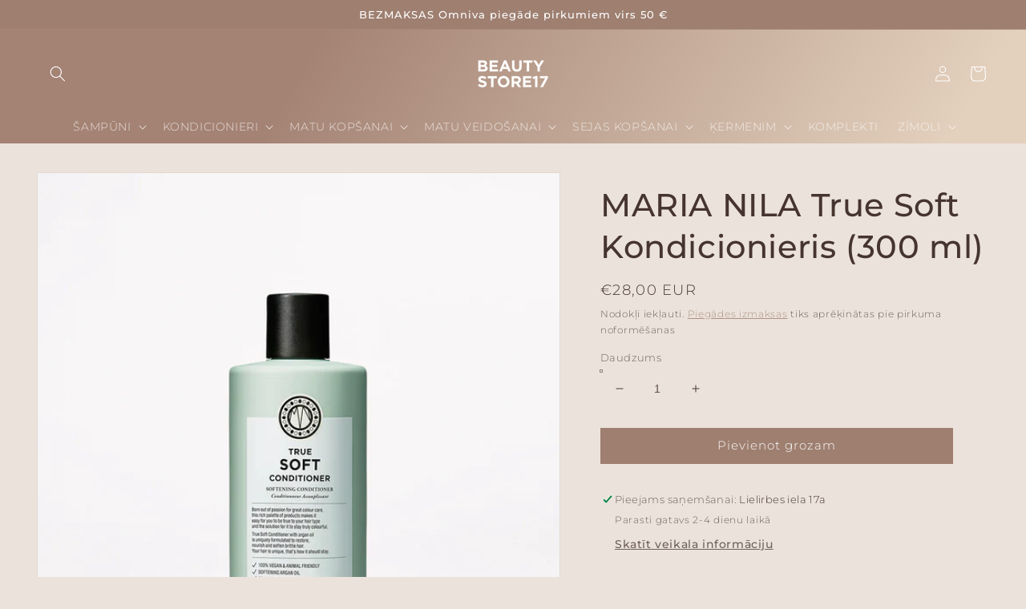

--- FILE ---
content_type: text/html; charset=utf-8
request_url: https://beautystore17.com/products/maria-nila-true-soft-kondicionieris-300-ml
body_size: 22401
content:
<!doctype html>
<html class="no-js" lang="en">
  <head>
    <meta charset="utf-8">
    <meta http-equiv="X-UA-Compatible" content="IE=edge">
    <meta name="viewport" content="width=device-width,initial-scale=1">
    <meta name="theme-color" content="">
    <link rel="canonical" href="https://beautystore17.com/products/maria-nila-true-soft-kondicionieris-300-ml">
    <link rel="preconnect" href="https://cdn.shopify.com" crossorigin><link rel="icon" type="image/png" href="//beautystore17.com/cdn/shop/files/17_32x32.png?v=1756725668"><link rel="preconnect" href="https://fonts.shopifycdn.com" crossorigin><title>
      MARIA NILA True Soft Kondicionieris (300 ml)
 &ndash; beautystore17.com</title>

    
      <meta name="description" content="Atšķetinošs kondicionieris, kas mīkstina, mitrina un stiprina matu struktūru. Izlīdzinošā argana eļļa samazina spurošanos un cīnās ar statisko elektrību.">
    

    

<meta property="og:site_name" content="beautystore17.com">
<meta property="og:url" content="https://beautystore17.com/products/maria-nila-true-soft-kondicionieris-300-ml">
<meta property="og:title" content="MARIA NILA True Soft Kondicionieris (300 ml)">
<meta property="og:type" content="product">
<meta property="og:description" content="Atšķetinošs kondicionieris, kas mīkstina, mitrina un stiprina matu struktūru. Izlīdzinošā argana eļļa samazina spurošanos un cīnās ar statisko elektrību."><meta property="og:image" content="http://beautystore17.com/cdn/shop/files/MNTrueSoftConditioner.png?v=1695982842">
  <meta property="og:image:secure_url" content="https://beautystore17.com/cdn/shop/files/MNTrueSoftConditioner.png?v=1695982842">
  <meta property="og:image:width" content="900">
  <meta property="og:image:height" content="900"><meta property="og:price:amount" content="28,00">
  <meta property="og:price:currency" content="EUR"><meta name="twitter:card" content="summary_large_image">
<meta name="twitter:title" content="MARIA NILA True Soft Kondicionieris (300 ml)">
<meta name="twitter:description" content="Atšķetinošs kondicionieris, kas mīkstina, mitrina un stiprina matu struktūru. Izlīdzinošā argana eļļa samazina spurošanos un cīnās ar statisko elektrību.">


    <script src="//beautystore17.com/cdn/shop/t/13/assets/global.js?v=138967679220690932761756469177" defer="defer"></script>
    <script>window.performance && window.performance.mark && window.performance.mark('shopify.content_for_header.start');</script><meta name="facebook-domain-verification" content="4efqokhaftvrbdbg2hpgdyp9ltbfr9">
<meta name="google-site-verification" content="HZcihgQoseAbxaK8NZA6rRvltkUkjjVU2ITsnx9vUpM">
<meta id="shopify-digital-wallet" name="shopify-digital-wallet" content="/60612608227/digital_wallets/dialog">
<link rel="alternate" type="application/json+oembed" href="https://beautystore17.com/products/maria-nila-true-soft-kondicionieris-300-ml.oembed">
<script async="async" src="/checkouts/internal/preloads.js?locale=en-LV"></script>
<script id="shopify-features" type="application/json">{"accessToken":"5a2506bbf987e932601882ed02ff0936","betas":["rich-media-storefront-analytics"],"domain":"beautystore17.com","predictiveSearch":true,"shopId":60612608227,"locale":"en"}</script>
<script>var Shopify = Shopify || {};
Shopify.shop = "beautystore-17.myshopify.com";
Shopify.locale = "en";
Shopify.currency = {"active":"EUR","rate":"1.0"};
Shopify.country = "LV";
Shopify.theme = {"name":"Dawn - Jaunā versija","id":184932139340,"schema_name":"Dawn","schema_version":"3.0.0","theme_store_id":887,"role":"main"};
Shopify.theme.handle = "null";
Shopify.theme.style = {"id":null,"handle":null};
Shopify.cdnHost = "beautystore17.com/cdn";
Shopify.routes = Shopify.routes || {};
Shopify.routes.root = "/";</script>
<script type="module">!function(o){(o.Shopify=o.Shopify||{}).modules=!0}(window);</script>
<script>!function(o){function n(){var o=[];function n(){o.push(Array.prototype.slice.apply(arguments))}return n.q=o,n}var t=o.Shopify=o.Shopify||{};t.loadFeatures=n(),t.autoloadFeatures=n()}(window);</script>
<script id="shop-js-analytics" type="application/json">{"pageType":"product"}</script>
<script defer="defer" async type="module" src="//beautystore17.com/cdn/shopifycloud/shop-js/modules/v2/client.init-shop-cart-sync_IZsNAliE.en.esm.js"></script>
<script defer="defer" async type="module" src="//beautystore17.com/cdn/shopifycloud/shop-js/modules/v2/chunk.common_0OUaOowp.esm.js"></script>
<script type="module">
  await import("//beautystore17.com/cdn/shopifycloud/shop-js/modules/v2/client.init-shop-cart-sync_IZsNAliE.en.esm.js");
await import("//beautystore17.com/cdn/shopifycloud/shop-js/modules/v2/chunk.common_0OUaOowp.esm.js");

  window.Shopify.SignInWithShop?.initShopCartSync?.({"fedCMEnabled":true,"windoidEnabled":true});

</script>
<script id="__st">var __st={"a":60612608227,"offset":7200,"reqid":"f0081200-45c5-4cb6-a80b-dd0e762cdae1-1768544355","pageurl":"beautystore17.com\/products\/maria-nila-true-soft-kondicionieris-300-ml","u":"880e4fec7272","p":"product","rtyp":"product","rid":8715297259852};</script>
<script>window.ShopifyPaypalV4VisibilityTracking = true;</script>
<script id="captcha-bootstrap">!function(){'use strict';const t='contact',e='account',n='new_comment',o=[[t,t],['blogs',n],['comments',n],[t,'customer']],c=[[e,'customer_login'],[e,'guest_login'],[e,'recover_customer_password'],[e,'create_customer']],r=t=>t.map((([t,e])=>`form[action*='/${t}']:not([data-nocaptcha='true']) input[name='form_type'][value='${e}']`)).join(','),a=t=>()=>t?[...document.querySelectorAll(t)].map((t=>t.form)):[];function s(){const t=[...o],e=r(t);return a(e)}const i='password',u='form_key',d=['recaptcha-v3-token','g-recaptcha-response','h-captcha-response',i],f=()=>{try{return window.sessionStorage}catch{return}},m='__shopify_v',_=t=>t.elements[u];function p(t,e,n=!1){try{const o=window.sessionStorage,c=JSON.parse(o.getItem(e)),{data:r}=function(t){const{data:e,action:n}=t;return t[m]||n?{data:e,action:n}:{data:t,action:n}}(c);for(const[e,n]of Object.entries(r))t.elements[e]&&(t.elements[e].value=n);n&&o.removeItem(e)}catch(o){console.error('form repopulation failed',{error:o})}}const l='form_type',E='cptcha';function T(t){t.dataset[E]=!0}const w=window,h=w.document,L='Shopify',v='ce_forms',y='captcha';let A=!1;((t,e)=>{const n=(g='f06e6c50-85a8-45c8-87d0-21a2b65856fe',I='https://cdn.shopify.com/shopifycloud/storefront-forms-hcaptcha/ce_storefront_forms_captcha_hcaptcha.v1.5.2.iife.js',D={infoText:'Protected by hCaptcha',privacyText:'Privacy',termsText:'Terms'},(t,e,n)=>{const o=w[L][v],c=o.bindForm;if(c)return c(t,g,e,D).then(n);var r;o.q.push([[t,g,e,D],n]),r=I,A||(h.body.append(Object.assign(h.createElement('script'),{id:'captcha-provider',async:!0,src:r})),A=!0)});var g,I,D;w[L]=w[L]||{},w[L][v]=w[L][v]||{},w[L][v].q=[],w[L][y]=w[L][y]||{},w[L][y].protect=function(t,e){n(t,void 0,e),T(t)},Object.freeze(w[L][y]),function(t,e,n,w,h,L){const[v,y,A,g]=function(t,e,n){const i=e?o:[],u=t?c:[],d=[...i,...u],f=r(d),m=r(i),_=r(d.filter((([t,e])=>n.includes(e))));return[a(f),a(m),a(_),s()]}(w,h,L),I=t=>{const e=t.target;return e instanceof HTMLFormElement?e:e&&e.form},D=t=>v().includes(t);t.addEventListener('submit',(t=>{const e=I(t);if(!e)return;const n=D(e)&&!e.dataset.hcaptchaBound&&!e.dataset.recaptchaBound,o=_(e),c=g().includes(e)&&(!o||!o.value);(n||c)&&t.preventDefault(),c&&!n&&(function(t){try{if(!f())return;!function(t){const e=f();if(!e)return;const n=_(t);if(!n)return;const o=n.value;o&&e.removeItem(o)}(t);const e=Array.from(Array(32),(()=>Math.random().toString(36)[2])).join('');!function(t,e){_(t)||t.append(Object.assign(document.createElement('input'),{type:'hidden',name:u})),t.elements[u].value=e}(t,e),function(t,e){const n=f();if(!n)return;const o=[...t.querySelectorAll(`input[type='${i}']`)].map((({name:t})=>t)),c=[...d,...o],r={};for(const[a,s]of new FormData(t).entries())c.includes(a)||(r[a]=s);n.setItem(e,JSON.stringify({[m]:1,action:t.action,data:r}))}(t,e)}catch(e){console.error('failed to persist form',e)}}(e),e.submit())}));const S=(t,e)=>{t&&!t.dataset[E]&&(n(t,e.some((e=>e===t))),T(t))};for(const o of['focusin','change'])t.addEventListener(o,(t=>{const e=I(t);D(e)&&S(e,y())}));const B=e.get('form_key'),M=e.get(l),P=B&&M;t.addEventListener('DOMContentLoaded',(()=>{const t=y();if(P)for(const e of t)e.elements[l].value===M&&p(e,B);[...new Set([...A(),...v().filter((t=>'true'===t.dataset.shopifyCaptcha))])].forEach((e=>S(e,t)))}))}(h,new URLSearchParams(w.location.search),n,t,e,['guest_login'])})(!0,!0)}();</script>
<script integrity="sha256-4kQ18oKyAcykRKYeNunJcIwy7WH5gtpwJnB7kiuLZ1E=" data-source-attribution="shopify.loadfeatures" defer="defer" src="//beautystore17.com/cdn/shopifycloud/storefront/assets/storefront/load_feature-a0a9edcb.js" crossorigin="anonymous"></script>
<script data-source-attribution="shopify.dynamic_checkout.dynamic.init">var Shopify=Shopify||{};Shopify.PaymentButton=Shopify.PaymentButton||{isStorefrontPortableWallets:!0,init:function(){window.Shopify.PaymentButton.init=function(){};var t=document.createElement("script");t.src="https://beautystore17.com/cdn/shopifycloud/portable-wallets/latest/portable-wallets.en.js",t.type="module",document.head.appendChild(t)}};
</script>
<script data-source-attribution="shopify.dynamic_checkout.buyer_consent">
  function portableWalletsHideBuyerConsent(e){var t=document.getElementById("shopify-buyer-consent"),n=document.getElementById("shopify-subscription-policy-button");t&&n&&(t.classList.add("hidden"),t.setAttribute("aria-hidden","true"),n.removeEventListener("click",e))}function portableWalletsShowBuyerConsent(e){var t=document.getElementById("shopify-buyer-consent"),n=document.getElementById("shopify-subscription-policy-button");t&&n&&(t.classList.remove("hidden"),t.removeAttribute("aria-hidden"),n.addEventListener("click",e))}window.Shopify?.PaymentButton&&(window.Shopify.PaymentButton.hideBuyerConsent=portableWalletsHideBuyerConsent,window.Shopify.PaymentButton.showBuyerConsent=portableWalletsShowBuyerConsent);
</script>
<script data-source-attribution="shopify.dynamic_checkout.cart.bootstrap">document.addEventListener("DOMContentLoaded",(function(){function t(){return document.querySelector("shopify-accelerated-checkout-cart, shopify-accelerated-checkout")}if(t())Shopify.PaymentButton.init();else{new MutationObserver((function(e,n){t()&&(Shopify.PaymentButton.init(),n.disconnect())})).observe(document.body,{childList:!0,subtree:!0})}}));
</script>
<script id='scb4127' type='text/javascript' async='' src='https://beautystore17.com/cdn/shopifycloud/privacy-banner/storefront-banner.js'></script><script id="sections-script" data-sections="main-product,product-recommendations,header,footer" defer="defer" src="//beautystore17.com/cdn/shop/t/13/compiled_assets/scripts.js?1091"></script>
<script>window.performance && window.performance.mark && window.performance.mark('shopify.content_for_header.end');</script>


    <style data-shopify>
      @font-face {
  font-family: Montserrat;
  font-weight: 300;
  font-style: normal;
  font-display: swap;
  src: url("//beautystore17.com/cdn/fonts/montserrat/montserrat_n3.29e699231893fd243e1620595067294bb067ba2a.woff2") format("woff2"),
       url("//beautystore17.com/cdn/fonts/montserrat/montserrat_n3.64ed56f012a53c08a49d49bd7e0c8d2f46119150.woff") format("woff");
}

      @font-face {
  font-family: Montserrat;
  font-weight: 700;
  font-style: normal;
  font-display: swap;
  src: url("//beautystore17.com/cdn/fonts/montserrat/montserrat_n7.3c434e22befd5c18a6b4afadb1e3d77c128c7939.woff2") format("woff2"),
       url("//beautystore17.com/cdn/fonts/montserrat/montserrat_n7.5d9fa6e2cae713c8fb539a9876489d86207fe957.woff") format("woff");
}

      @font-face {
  font-family: Montserrat;
  font-weight: 300;
  font-style: italic;
  font-display: swap;
  src: url("//beautystore17.com/cdn/fonts/montserrat/montserrat_i3.9cfee8ab0b9b229ed9a7652dff7d786e45a01df2.woff2") format("woff2"),
       url("//beautystore17.com/cdn/fonts/montserrat/montserrat_i3.68df04ba4494b4612ed6f9bf46b6c06246fa2fa4.woff") format("woff");
}

      @font-face {
  font-family: Montserrat;
  font-weight: 700;
  font-style: italic;
  font-display: swap;
  src: url("//beautystore17.com/cdn/fonts/montserrat/montserrat_i7.a0d4a463df4f146567d871890ffb3c80408e7732.woff2") format("woff2"),
       url("//beautystore17.com/cdn/fonts/montserrat/montserrat_i7.f6ec9f2a0681acc6f8152c40921d2a4d2e1a2c78.woff") format("woff");
}

      @font-face {
  font-family: Montserrat;
  font-weight: 500;
  font-style: normal;
  font-display: swap;
  src: url("//beautystore17.com/cdn/fonts/montserrat/montserrat_n5.07ef3781d9c78c8b93c98419da7ad4fbeebb6635.woff2") format("woff2"),
       url("//beautystore17.com/cdn/fonts/montserrat/montserrat_n5.adf9b4bd8b0e4f55a0b203cdd84512667e0d5e4d.woff") format("woff");
}


      :root {
        --font-body-family: Montserrat, sans-serif;
        --font-body-style: normal;
        --font-body-weight: 300;

        --font-heading-family: Montserrat, sans-serif;
        --font-heading-style: normal;
        --font-heading-weight: 500;

        --font-body-scale: 1.0;
        --font-heading-scale: 1.0;

        --color-base-text: 70, 52, 47;
        --color-shadow: 70, 52, 47;
        --color-base-background-1: 235, 227, 219;
        --color-base-background-2: 220, 195, 172;
        --color-base-solid-button-labels: 255, 255, 255;
        --color-base-outline-button-labels: 164, 131, 116;
        --color-base-accent-1: 158, 127, 112;
        --color-base-accent-2: 158, 127, 112;
        --payment-terms-background-color: #ebe3db;

        --gradient-base-background-1: #ebe3db;
        --gradient-base-background-2: #dcc3ac;
        --gradient-base-accent-1: linear-gradient(300deg, rgba(227, 208, 189, 1) 24%, rgba(164, 131, 116, 1) 75%);
        --gradient-base-accent-2: #9e7f70;

        --media-padding: px;
        --media-border-opacity: 0.05;
        --media-border-width: 1px;
        --media-radius: 0px;
        --media-shadow-opacity: 0.0;
        --media-shadow-horizontal-offset: 0px;
        --media-shadow-vertical-offset: 0px;
        --media-shadow-blur-radius: 0px;

        --page-width: 160rem;
        --page-width-margin: 0rem;

        --card-image-padding: 0.0rem;
        --card-corner-radius: 0.0rem;
        --card-text-alignment: left;
        --card-border-width: 0.0rem;
        --card-border-opacity: 0.0;
        --card-shadow-opacity: 0.1;
        --card-shadow-horizontal-offset: 0.0rem;
        --card-shadow-vertical-offset: 0.0rem;
        --card-shadow-blur-radius: 0.0rem;

        --badge-corner-radius: 4.0rem;

        --popup-border-width: 1px;
        --popup-border-opacity: 0.1;
        --popup-corner-radius: 0px;
        --popup-shadow-opacity: 0.0;
        --popup-shadow-horizontal-offset: 0px;
        --popup-shadow-vertical-offset: 0px;
        --popup-shadow-blur-radius: 0px;

        --drawer-border-width: 1px;
        --drawer-border-opacity: 0.1;
        --drawer-shadow-opacity: 0.0;
        --drawer-shadow-horizontal-offset: 0px;
        --drawer-shadow-vertical-offset: 0px;
        --drawer-shadow-blur-radius: 0px;

        --spacing-sections-desktop: 0px;
        --spacing-sections-mobile: 0px;

        --grid-desktop-vertical-spacing: 8px;
        --grid-desktop-horizontal-spacing: 8px;
        --grid-mobile-vertical-spacing: 4px;
        --grid-mobile-horizontal-spacing: 4px;

        --text-boxes-border-opacity: 0.0;
        --text-boxes-border-width: 0px;
        --text-boxes-radius: 0px;
        --text-boxes-shadow-opacity: 0.0;
        --text-boxes-shadow-horizontal-offset: 0px;
        --text-boxes-shadow-vertical-offset: 0px;
        --text-boxes-shadow-blur-radius: 0px;

        --buttons-radius: 0px;
        --buttons-radius-outset: 0px;
        --buttons-border-width: 0px;
        --buttons-border-opacity: 1.0;
        --buttons-shadow-opacity: 0.0;
        --buttons-shadow-horizontal-offset: 0px;
        --buttons-shadow-vertical-offset: 0px;
        --buttons-shadow-blur-radius: 0px;
        --buttons-border-offset: 0px;

        --inputs-radius: 0px;
        --inputs-border-width: 1px;
        --inputs-border-opacity: 0.55;
        --inputs-shadow-opacity: 0.0;
        --inputs-shadow-horizontal-offset: 0px;
        --inputs-margin-offset: 0px;
        --inputs-shadow-vertical-offset: 0px;
        --inputs-shadow-blur-radius: 0px;
        --inputs-radius-outset: 0px;

        --variant-pills-radius: 40px;
        --variant-pills-border-width: 1px;
        --variant-pills-border-opacity: 0.55;
        --variant-pills-shadow-opacity: 0.0;
        --variant-pills-shadow-horizontal-offset: 0px;
        --variant-pills-shadow-vertical-offset: 0px;
        --variant-pills-shadow-blur-radius: 0px;
      }

      *,
      *::before,
      *::after {
        box-sizing: inherit;
      }

      html {
        box-sizing: border-box;
        font-size: calc(var(--font-body-scale) * 62.5%);
        height: 100%;
      }

      body {
        display: grid;
        grid-template-rows: auto auto 1fr auto;
        grid-template-columns: 100%;
        min-height: 100%;
        margin: 0;
        font-size: 1.5rem;
        letter-spacing: 0.06rem;
        line-height: calc(1 + 0.8 / var(--font-body-scale));
        font-family: var(--font-body-family);
        font-style: var(--font-body-style);
        font-weight: var(--font-body-weight);
      }

      @media screen and (min-width: 750px) {
        body {
          font-size: 1.6rem;
        }
      }
    </style>

    <link href="//beautystore17.com/cdn/shop/t/13/assets/base.css?v=39440664952427654091756469177" rel="stylesheet" type="text/css" media="all" />
<link rel="preload" as="font" href="//beautystore17.com/cdn/fonts/montserrat/montserrat_n3.29e699231893fd243e1620595067294bb067ba2a.woff2" type="font/woff2" crossorigin><link rel="preload" as="font" href="//beautystore17.com/cdn/fonts/montserrat/montserrat_n5.07ef3781d9c78c8b93c98419da7ad4fbeebb6635.woff2" type="font/woff2" crossorigin><link rel="stylesheet" href="//beautystore17.com/cdn/shop/t/13/assets/component-predictive-search.css?v=165644661289088488651756469177" media="print" onload="this.media='all'"><script>document.documentElement.className = document.documentElement.className.replace('no-js', 'js');
    if (Shopify.designMode) {
      document.documentElement.classList.add('shopify-design-mode');
    }
    </script>
  <link href="https://monorail-edge.shopifysvc.com" rel="dns-prefetch">
<script>(function(){if ("sendBeacon" in navigator && "performance" in window) {try {var session_token_from_headers = performance.getEntriesByType('navigation')[0].serverTiming.find(x => x.name == '_s').description;} catch {var session_token_from_headers = undefined;}var session_cookie_matches = document.cookie.match(/_shopify_s=([^;]*)/);var session_token_from_cookie = session_cookie_matches && session_cookie_matches.length === 2 ? session_cookie_matches[1] : "";var session_token = session_token_from_headers || session_token_from_cookie || "";function handle_abandonment_event(e) {var entries = performance.getEntries().filter(function(entry) {return /monorail-edge.shopifysvc.com/.test(entry.name);});if (!window.abandonment_tracked && entries.length === 0) {window.abandonment_tracked = true;var currentMs = Date.now();var navigation_start = performance.timing.navigationStart;var payload = {shop_id: 60612608227,url: window.location.href,navigation_start,duration: currentMs - navigation_start,session_token,page_type: "product"};window.navigator.sendBeacon("https://monorail-edge.shopifysvc.com/v1/produce", JSON.stringify({schema_id: "online_store_buyer_site_abandonment/1.1",payload: payload,metadata: {event_created_at_ms: currentMs,event_sent_at_ms: currentMs}}));}}window.addEventListener('pagehide', handle_abandonment_event);}}());</script>
<script id="web-pixels-manager-setup">(function e(e,d,r,n,o){if(void 0===o&&(o={}),!Boolean(null===(a=null===(i=window.Shopify)||void 0===i?void 0:i.analytics)||void 0===a?void 0:a.replayQueue)){var i,a;window.Shopify=window.Shopify||{};var t=window.Shopify;t.analytics=t.analytics||{};var s=t.analytics;s.replayQueue=[],s.publish=function(e,d,r){return s.replayQueue.push([e,d,r]),!0};try{self.performance.mark("wpm:start")}catch(e){}var l=function(){var e={modern:/Edge?\/(1{2}[4-9]|1[2-9]\d|[2-9]\d{2}|\d{4,})\.\d+(\.\d+|)|Firefox\/(1{2}[4-9]|1[2-9]\d|[2-9]\d{2}|\d{4,})\.\d+(\.\d+|)|Chrom(ium|e)\/(9{2}|\d{3,})\.\d+(\.\d+|)|(Maci|X1{2}).+ Version\/(15\.\d+|(1[6-9]|[2-9]\d|\d{3,})\.\d+)([,.]\d+|)( \(\w+\)|)( Mobile\/\w+|) Safari\/|Chrome.+OPR\/(9{2}|\d{3,})\.\d+\.\d+|(CPU[ +]OS|iPhone[ +]OS|CPU[ +]iPhone|CPU IPhone OS|CPU iPad OS)[ +]+(15[._]\d+|(1[6-9]|[2-9]\d|\d{3,})[._]\d+)([._]\d+|)|Android:?[ /-](13[3-9]|1[4-9]\d|[2-9]\d{2}|\d{4,})(\.\d+|)(\.\d+|)|Android.+Firefox\/(13[5-9]|1[4-9]\d|[2-9]\d{2}|\d{4,})\.\d+(\.\d+|)|Android.+Chrom(ium|e)\/(13[3-9]|1[4-9]\d|[2-9]\d{2}|\d{4,})\.\d+(\.\d+|)|SamsungBrowser\/([2-9]\d|\d{3,})\.\d+/,legacy:/Edge?\/(1[6-9]|[2-9]\d|\d{3,})\.\d+(\.\d+|)|Firefox\/(5[4-9]|[6-9]\d|\d{3,})\.\d+(\.\d+|)|Chrom(ium|e)\/(5[1-9]|[6-9]\d|\d{3,})\.\d+(\.\d+|)([\d.]+$|.*Safari\/(?![\d.]+ Edge\/[\d.]+$))|(Maci|X1{2}).+ Version\/(10\.\d+|(1[1-9]|[2-9]\d|\d{3,})\.\d+)([,.]\d+|)( \(\w+\)|)( Mobile\/\w+|) Safari\/|Chrome.+OPR\/(3[89]|[4-9]\d|\d{3,})\.\d+\.\d+|(CPU[ +]OS|iPhone[ +]OS|CPU[ +]iPhone|CPU IPhone OS|CPU iPad OS)[ +]+(10[._]\d+|(1[1-9]|[2-9]\d|\d{3,})[._]\d+)([._]\d+|)|Android:?[ /-](13[3-9]|1[4-9]\d|[2-9]\d{2}|\d{4,})(\.\d+|)(\.\d+|)|Mobile Safari.+OPR\/([89]\d|\d{3,})\.\d+\.\d+|Android.+Firefox\/(13[5-9]|1[4-9]\d|[2-9]\d{2}|\d{4,})\.\d+(\.\d+|)|Android.+Chrom(ium|e)\/(13[3-9]|1[4-9]\d|[2-9]\d{2}|\d{4,})\.\d+(\.\d+|)|Android.+(UC? ?Browser|UCWEB|U3)[ /]?(15\.([5-9]|\d{2,})|(1[6-9]|[2-9]\d|\d{3,})\.\d+)\.\d+|SamsungBrowser\/(5\.\d+|([6-9]|\d{2,})\.\d+)|Android.+MQ{2}Browser\/(14(\.(9|\d{2,})|)|(1[5-9]|[2-9]\d|\d{3,})(\.\d+|))(\.\d+|)|K[Aa][Ii]OS\/(3\.\d+|([4-9]|\d{2,})\.\d+)(\.\d+|)/},d=e.modern,r=e.legacy,n=navigator.userAgent;return n.match(d)?"modern":n.match(r)?"legacy":"unknown"}(),u="modern"===l?"modern":"legacy",c=(null!=n?n:{modern:"",legacy:""})[u],f=function(e){return[e.baseUrl,"/wpm","/b",e.hashVersion,"modern"===e.buildTarget?"m":"l",".js"].join("")}({baseUrl:d,hashVersion:r,buildTarget:u}),m=function(e){var d=e.version,r=e.bundleTarget,n=e.surface,o=e.pageUrl,i=e.monorailEndpoint;return{emit:function(e){var a=e.status,t=e.errorMsg,s=(new Date).getTime(),l=JSON.stringify({metadata:{event_sent_at_ms:s},events:[{schema_id:"web_pixels_manager_load/3.1",payload:{version:d,bundle_target:r,page_url:o,status:a,surface:n,error_msg:t},metadata:{event_created_at_ms:s}}]});if(!i)return console&&console.warn&&console.warn("[Web Pixels Manager] No Monorail endpoint provided, skipping logging."),!1;try{return self.navigator.sendBeacon.bind(self.navigator)(i,l)}catch(e){}var u=new XMLHttpRequest;try{return u.open("POST",i,!0),u.setRequestHeader("Content-Type","text/plain"),u.send(l),!0}catch(e){return console&&console.warn&&console.warn("[Web Pixels Manager] Got an unhandled error while logging to Monorail."),!1}}}}({version:r,bundleTarget:l,surface:e.surface,pageUrl:self.location.href,monorailEndpoint:e.monorailEndpoint});try{o.browserTarget=l,function(e){var d=e.src,r=e.async,n=void 0===r||r,o=e.onload,i=e.onerror,a=e.sri,t=e.scriptDataAttributes,s=void 0===t?{}:t,l=document.createElement("script"),u=document.querySelector("head"),c=document.querySelector("body");if(l.async=n,l.src=d,a&&(l.integrity=a,l.crossOrigin="anonymous"),s)for(var f in s)if(Object.prototype.hasOwnProperty.call(s,f))try{l.dataset[f]=s[f]}catch(e){}if(o&&l.addEventListener("load",o),i&&l.addEventListener("error",i),u)u.appendChild(l);else{if(!c)throw new Error("Did not find a head or body element to append the script");c.appendChild(l)}}({src:f,async:!0,onload:function(){if(!function(){var e,d;return Boolean(null===(d=null===(e=window.Shopify)||void 0===e?void 0:e.analytics)||void 0===d?void 0:d.initialized)}()){var d=window.webPixelsManager.init(e)||void 0;if(d){var r=window.Shopify.analytics;r.replayQueue.forEach((function(e){var r=e[0],n=e[1],o=e[2];d.publishCustomEvent(r,n,o)})),r.replayQueue=[],r.publish=d.publishCustomEvent,r.visitor=d.visitor,r.initialized=!0}}},onerror:function(){return m.emit({status:"failed",errorMsg:"".concat(f," has failed to load")})},sri:function(e){var d=/^sha384-[A-Za-z0-9+/=]+$/;return"string"==typeof e&&d.test(e)}(c)?c:"",scriptDataAttributes:o}),m.emit({status:"loading"})}catch(e){m.emit({status:"failed",errorMsg:(null==e?void 0:e.message)||"Unknown error"})}}})({shopId: 60612608227,storefrontBaseUrl: "https://beautystore17.com",extensionsBaseUrl: "https://extensions.shopifycdn.com/cdn/shopifycloud/web-pixels-manager",monorailEndpoint: "https://monorail-edge.shopifysvc.com/unstable/produce_batch",surface: "storefront-renderer",enabledBetaFlags: ["2dca8a86"],webPixelsConfigList: [{"id":"402194764","configuration":"{\"pixel_id\":\"1438065663280586\",\"pixel_type\":\"facebook_pixel\",\"metaapp_system_user_token\":\"-\"}","eventPayloadVersion":"v1","runtimeContext":"OPEN","scriptVersion":"ca16bc87fe92b6042fbaa3acc2fbdaa6","type":"APP","apiClientId":2329312,"privacyPurposes":["ANALYTICS","MARKETING","SALE_OF_DATA"],"dataSharingAdjustments":{"protectedCustomerApprovalScopes":["read_customer_address","read_customer_email","read_customer_name","read_customer_personal_data","read_customer_phone"]}},{"id":"170295628","eventPayloadVersion":"v1","runtimeContext":"LAX","scriptVersion":"1","type":"CUSTOM","privacyPurposes":["ANALYTICS"],"name":"Google Analytics tag (migrated)"},{"id":"shopify-app-pixel","configuration":"{}","eventPayloadVersion":"v1","runtimeContext":"STRICT","scriptVersion":"0450","apiClientId":"shopify-pixel","type":"APP","privacyPurposes":["ANALYTICS","MARKETING"]},{"id":"shopify-custom-pixel","eventPayloadVersion":"v1","runtimeContext":"LAX","scriptVersion":"0450","apiClientId":"shopify-pixel","type":"CUSTOM","privacyPurposes":["ANALYTICS","MARKETING"]}],isMerchantRequest: false,initData: {"shop":{"name":"beautystore17.com","paymentSettings":{"currencyCode":"EUR"},"myshopifyDomain":"beautystore-17.myshopify.com","countryCode":"LV","storefrontUrl":"https:\/\/beautystore17.com"},"customer":null,"cart":null,"checkout":null,"productVariants":[{"price":{"amount":28.0,"currencyCode":"EUR"},"product":{"title":"MARIA NILA True Soft Kondicionieris (300 ml)","vendor":"beautystore17.com","id":"8715297259852","untranslatedTitle":"MARIA NILA True Soft Kondicionieris (300 ml)","url":"\/products\/maria-nila-true-soft-kondicionieris-300-ml","type":""},"id":"47172083745100","image":{"src":"\/\/beautystore17.com\/cdn\/shop\/files\/MNTrueSoftConditioner.png?v=1695982842"},"sku":"","title":"Default Title","untranslatedTitle":"Default Title"}],"purchasingCompany":null},},"https://beautystore17.com/cdn","fcfee988w5aeb613cpc8e4bc33m6693e112",{"modern":"","legacy":""},{"shopId":"60612608227","storefrontBaseUrl":"https:\/\/beautystore17.com","extensionBaseUrl":"https:\/\/extensions.shopifycdn.com\/cdn\/shopifycloud\/web-pixels-manager","surface":"storefront-renderer","enabledBetaFlags":"[\"2dca8a86\"]","isMerchantRequest":"false","hashVersion":"fcfee988w5aeb613cpc8e4bc33m6693e112","publish":"custom","events":"[[\"page_viewed\",{}],[\"product_viewed\",{\"productVariant\":{\"price\":{\"amount\":28.0,\"currencyCode\":\"EUR\"},\"product\":{\"title\":\"MARIA NILA True Soft Kondicionieris (300 ml)\",\"vendor\":\"beautystore17.com\",\"id\":\"8715297259852\",\"untranslatedTitle\":\"MARIA NILA True Soft Kondicionieris (300 ml)\",\"url\":\"\/products\/maria-nila-true-soft-kondicionieris-300-ml\",\"type\":\"\"},\"id\":\"47172083745100\",\"image\":{\"src\":\"\/\/beautystore17.com\/cdn\/shop\/files\/MNTrueSoftConditioner.png?v=1695982842\"},\"sku\":\"\",\"title\":\"Default Title\",\"untranslatedTitle\":\"Default Title\"}}]]"});</script><script>
  window.ShopifyAnalytics = window.ShopifyAnalytics || {};
  window.ShopifyAnalytics.meta = window.ShopifyAnalytics.meta || {};
  window.ShopifyAnalytics.meta.currency = 'EUR';
  var meta = {"product":{"id":8715297259852,"gid":"gid:\/\/shopify\/Product\/8715297259852","vendor":"beautystore17.com","type":"","handle":"maria-nila-true-soft-kondicionieris-300-ml","variants":[{"id":47172083745100,"price":2800,"name":"MARIA NILA True Soft Kondicionieris (300 ml)","public_title":null,"sku":""}],"remote":false},"page":{"pageType":"product","resourceType":"product","resourceId":8715297259852,"requestId":"f0081200-45c5-4cb6-a80b-dd0e762cdae1-1768544355"}};
  for (var attr in meta) {
    window.ShopifyAnalytics.meta[attr] = meta[attr];
  }
</script>
<script class="analytics">
  (function () {
    var customDocumentWrite = function(content) {
      var jquery = null;

      if (window.jQuery) {
        jquery = window.jQuery;
      } else if (window.Checkout && window.Checkout.$) {
        jquery = window.Checkout.$;
      }

      if (jquery) {
        jquery('body').append(content);
      }
    };

    var hasLoggedConversion = function(token) {
      if (token) {
        return document.cookie.indexOf('loggedConversion=' + token) !== -1;
      }
      return false;
    }

    var setCookieIfConversion = function(token) {
      if (token) {
        var twoMonthsFromNow = new Date(Date.now());
        twoMonthsFromNow.setMonth(twoMonthsFromNow.getMonth() + 2);

        document.cookie = 'loggedConversion=' + token + '; expires=' + twoMonthsFromNow;
      }
    }

    var trekkie = window.ShopifyAnalytics.lib = window.trekkie = window.trekkie || [];
    if (trekkie.integrations) {
      return;
    }
    trekkie.methods = [
      'identify',
      'page',
      'ready',
      'track',
      'trackForm',
      'trackLink'
    ];
    trekkie.factory = function(method) {
      return function() {
        var args = Array.prototype.slice.call(arguments);
        args.unshift(method);
        trekkie.push(args);
        return trekkie;
      };
    };
    for (var i = 0; i < trekkie.methods.length; i++) {
      var key = trekkie.methods[i];
      trekkie[key] = trekkie.factory(key);
    }
    trekkie.load = function(config) {
      trekkie.config = config || {};
      trekkie.config.initialDocumentCookie = document.cookie;
      var first = document.getElementsByTagName('script')[0];
      var script = document.createElement('script');
      script.type = 'text/javascript';
      script.onerror = function(e) {
        var scriptFallback = document.createElement('script');
        scriptFallback.type = 'text/javascript';
        scriptFallback.onerror = function(error) {
                var Monorail = {
      produce: function produce(monorailDomain, schemaId, payload) {
        var currentMs = new Date().getTime();
        var event = {
          schema_id: schemaId,
          payload: payload,
          metadata: {
            event_created_at_ms: currentMs,
            event_sent_at_ms: currentMs
          }
        };
        return Monorail.sendRequest("https://" + monorailDomain + "/v1/produce", JSON.stringify(event));
      },
      sendRequest: function sendRequest(endpointUrl, payload) {
        // Try the sendBeacon API
        if (window && window.navigator && typeof window.navigator.sendBeacon === 'function' && typeof window.Blob === 'function' && !Monorail.isIos12()) {
          var blobData = new window.Blob([payload], {
            type: 'text/plain'
          });

          if (window.navigator.sendBeacon(endpointUrl, blobData)) {
            return true;
          } // sendBeacon was not successful

        } // XHR beacon

        var xhr = new XMLHttpRequest();

        try {
          xhr.open('POST', endpointUrl);
          xhr.setRequestHeader('Content-Type', 'text/plain');
          xhr.send(payload);
        } catch (e) {
          console.log(e);
        }

        return false;
      },
      isIos12: function isIos12() {
        return window.navigator.userAgent.lastIndexOf('iPhone; CPU iPhone OS 12_') !== -1 || window.navigator.userAgent.lastIndexOf('iPad; CPU OS 12_') !== -1;
      }
    };
    Monorail.produce('monorail-edge.shopifysvc.com',
      'trekkie_storefront_load_errors/1.1',
      {shop_id: 60612608227,
      theme_id: 184932139340,
      app_name: "storefront",
      context_url: window.location.href,
      source_url: "//beautystore17.com/cdn/s/trekkie.storefront.cd680fe47e6c39ca5d5df5f0a32d569bc48c0f27.min.js"});

        };
        scriptFallback.async = true;
        scriptFallback.src = '//beautystore17.com/cdn/s/trekkie.storefront.cd680fe47e6c39ca5d5df5f0a32d569bc48c0f27.min.js';
        first.parentNode.insertBefore(scriptFallback, first);
      };
      script.async = true;
      script.src = '//beautystore17.com/cdn/s/trekkie.storefront.cd680fe47e6c39ca5d5df5f0a32d569bc48c0f27.min.js';
      first.parentNode.insertBefore(script, first);
    };
    trekkie.load(
      {"Trekkie":{"appName":"storefront","development":false,"defaultAttributes":{"shopId":60612608227,"isMerchantRequest":null,"themeId":184932139340,"themeCityHash":"14745458106422356740","contentLanguage":"en","currency":"EUR","eventMetadataId":"3e1d0867-afa9-433b-b55b-15d01db1408b"},"isServerSideCookieWritingEnabled":true,"monorailRegion":"shop_domain","enabledBetaFlags":["65f19447"]},"Session Attribution":{},"S2S":{"facebookCapiEnabled":true,"source":"trekkie-storefront-renderer","apiClientId":580111}}
    );

    var loaded = false;
    trekkie.ready(function() {
      if (loaded) return;
      loaded = true;

      window.ShopifyAnalytics.lib = window.trekkie;

      var originalDocumentWrite = document.write;
      document.write = customDocumentWrite;
      try { window.ShopifyAnalytics.merchantGoogleAnalytics.call(this); } catch(error) {};
      document.write = originalDocumentWrite;

      window.ShopifyAnalytics.lib.page(null,{"pageType":"product","resourceType":"product","resourceId":8715297259852,"requestId":"f0081200-45c5-4cb6-a80b-dd0e762cdae1-1768544355","shopifyEmitted":true});

      var match = window.location.pathname.match(/checkouts\/(.+)\/(thank_you|post_purchase)/)
      var token = match? match[1]: undefined;
      if (!hasLoggedConversion(token)) {
        setCookieIfConversion(token);
        window.ShopifyAnalytics.lib.track("Viewed Product",{"currency":"EUR","variantId":47172083745100,"productId":8715297259852,"productGid":"gid:\/\/shopify\/Product\/8715297259852","name":"MARIA NILA True Soft Kondicionieris (300 ml)","price":"28.00","sku":"","brand":"beautystore17.com","variant":null,"category":"","nonInteraction":true,"remote":false},undefined,undefined,{"shopifyEmitted":true});
      window.ShopifyAnalytics.lib.track("monorail:\/\/trekkie_storefront_viewed_product\/1.1",{"currency":"EUR","variantId":47172083745100,"productId":8715297259852,"productGid":"gid:\/\/shopify\/Product\/8715297259852","name":"MARIA NILA True Soft Kondicionieris (300 ml)","price":"28.00","sku":"","brand":"beautystore17.com","variant":null,"category":"","nonInteraction":true,"remote":false,"referer":"https:\/\/beautystore17.com\/products\/maria-nila-true-soft-kondicionieris-300-ml"});
      }
    });


        var eventsListenerScript = document.createElement('script');
        eventsListenerScript.async = true;
        eventsListenerScript.src = "//beautystore17.com/cdn/shopifycloud/storefront/assets/shop_events_listener-3da45d37.js";
        document.getElementsByTagName('head')[0].appendChild(eventsListenerScript);

})();</script>
  <script>
  if (!window.ga || (window.ga && typeof window.ga !== 'function')) {
    window.ga = function ga() {
      (window.ga.q = window.ga.q || []).push(arguments);
      if (window.Shopify && window.Shopify.analytics && typeof window.Shopify.analytics.publish === 'function') {
        window.Shopify.analytics.publish("ga_stub_called", {}, {sendTo: "google_osp_migration"});
      }
      console.error("Shopify's Google Analytics stub called with:", Array.from(arguments), "\nSee https://help.shopify.com/manual/promoting-marketing/pixels/pixel-migration#google for more information.");
    };
    if (window.Shopify && window.Shopify.analytics && typeof window.Shopify.analytics.publish === 'function') {
      window.Shopify.analytics.publish("ga_stub_initialized", {}, {sendTo: "google_osp_migration"});
    }
  }
</script>
<script
  defer
  src="https://beautystore17.com/cdn/shopifycloud/perf-kit/shopify-perf-kit-3.0.3.min.js"
  data-application="storefront-renderer"
  data-shop-id="60612608227"
  data-render-region="gcp-us-east1"
  data-page-type="product"
  data-theme-instance-id="184932139340"
  data-theme-name="Dawn"
  data-theme-version="3.0.0"
  data-monorail-region="shop_domain"
  data-resource-timing-sampling-rate="10"
  data-shs="true"
  data-shs-beacon="true"
  data-shs-export-with-fetch="true"
  data-shs-logs-sample-rate="1"
  data-shs-beacon-endpoint="https://beautystore17.com/api/collect"
></script>
</head>

  <body class="gradient">
    <a class="skip-to-content-link button visually-hidden" href="#MainContent">
      Pāriet uz saturu
    </a>

    <div id="shopify-section-announcement-bar" class="shopify-section"><div class="announcement-bar color-accent-2 gradient" role="region" aria-label="Paziņojums" ><p class="announcement-bar__message h5">
                BEZMAKSAS Omniva piegāde pirkumiem virs 50 €
</p></div>
</div>
    <div id="shopify-section-header" class="shopify-section section-header"><link rel="stylesheet" href="//beautystore17.com/cdn/shop/t/13/assets/component-list-menu.css?v=129267058877082496571756469177" media="print" onload="this.media='all'">
<link rel="stylesheet" href="//beautystore17.com/cdn/shop/t/13/assets/component-search.css?v=96455689198851321781756469177" media="print" onload="this.media='all'">
<link rel="stylesheet" href="//beautystore17.com/cdn/shop/t/13/assets/component-menu-drawer.css?v=126731818748055994231756469177" media="print" onload="this.media='all'">
<link rel="stylesheet" href="//beautystore17.com/cdn/shop/t/13/assets/component-cart-notification.css?v=107019900565326663291756469177" media="print" onload="this.media='all'">
<link rel="stylesheet" href="//beautystore17.com/cdn/shop/t/13/assets/component-cart-items.css?v=45858802644496945541756469177" media="print" onload="this.media='all'"><link rel="stylesheet" href="//beautystore17.com/cdn/shop/t/13/assets/component-price.css?v=112673864592427438181756469177" media="print" onload="this.media='all'">
  <link rel="stylesheet" href="//beautystore17.com/cdn/shop/t/13/assets/component-loading-overlay.css?v=167310470843593579841756469177" media="print" onload="this.media='all'"><noscript><link href="//beautystore17.com/cdn/shop/t/13/assets/component-list-menu.css?v=129267058877082496571756469177" rel="stylesheet" type="text/css" media="all" /></noscript>
<noscript><link href="//beautystore17.com/cdn/shop/t/13/assets/component-search.css?v=96455689198851321781756469177" rel="stylesheet" type="text/css" media="all" /></noscript>
<noscript><link href="//beautystore17.com/cdn/shop/t/13/assets/component-menu-drawer.css?v=126731818748055994231756469177" rel="stylesheet" type="text/css" media="all" /></noscript>
<noscript><link href="//beautystore17.com/cdn/shop/t/13/assets/component-cart-notification.css?v=107019900565326663291756469177" rel="stylesheet" type="text/css" media="all" /></noscript>
<noscript><link href="//beautystore17.com/cdn/shop/t/13/assets/component-cart-items.css?v=45858802644496945541756469177" rel="stylesheet" type="text/css" media="all" /></noscript>

<style>
  header-drawer {
    justify-self: start;
    margin-left: -1.2rem;
  }

  @media screen and (min-width: 990px) {
    header-drawer {
      display: none;
    }
  }

  .menu-drawer-container {
    display: flex;
  }

  .list-menu {
    list-style: none;
    padding: 0;
    margin: 0;
  }

  .list-menu--inline {
    display: inline-flex;
    flex-wrap: wrap;
  }

  summary.list-menu__item {
    padding-right: 2.7rem;
  }

  .list-menu__item {
    display: flex;
    align-items: center;
    line-height: calc(1 + 0.3 / var(--font-body-scale));
  }

  .list-menu__item--link {
    text-decoration: none;
    padding-bottom: 1rem;
    padding-top: 1rem;
    line-height: calc(1 + 0.8 / var(--font-body-scale));
  }

  @media screen and (min-width: 750px) {
    .list-menu__item--link {
      padding-bottom: 0.5rem;
      padding-top: 0.5rem;
    }
  }
</style><style data-shopify>.section-header {
    margin-bottom: 0px;
  }

  @media screen and (min-width: 750px) {
    .section-header {
      margin-bottom: 0px;
    }
  }</style><script src="//beautystore17.com/cdn/shop/t/13/assets/details-disclosure.js?v=118626640824924522881756469177" defer="defer"></script>
<script src="//beautystore17.com/cdn/shop/t/13/assets/details-modal.js?v=4511761896672669691756469177" defer="defer"></script>
<script src="//beautystore17.com/cdn/shop/t/13/assets/cart-notification.js?v=18770815536247936311756469177" defer="defer"></script>

<svg xmlns="http://www.w3.org/2000/svg" class="hidden">
  <symbol id="icon-search" viewbox="0 0 18 19" fill="none">
    <path fill-rule="evenodd" clip-rule="evenodd" d="M11.03 11.68A5.784 5.784 0 112.85 3.5a5.784 5.784 0 018.18 8.18zm.26 1.12a6.78 6.78 0 11.72-.7l5.4 5.4a.5.5 0 11-.71.7l-5.41-5.4z" fill="currentColor"/>
  </symbol>

  <symbol id="icon-close" class="icon icon-close" fill="none" viewBox="0 0 18 17">
    <path d="M.865 15.978a.5.5 0 00.707.707l7.433-7.431 7.579 7.282a.501.501 0 00.846-.37.5.5 0 00-.153-.351L9.712 8.546l7.417-7.416a.5.5 0 10-.707-.708L8.991 7.853 1.413.573a.5.5 0 10-.693.72l7.563 7.268-7.418 7.417z" fill="currentColor">
  </symbol>
</svg>
<sticky-header class="header-wrapper color-accent-1 gradient">
  <header class="header header--top-center page-width header--has-menu"><header-drawer data-breakpoint="tablet">
        <details id="Details-menu-drawer-container" class="menu-drawer-container">
          <summary class="header__icon header__icon--menu header__icon--summary link focus-inset" aria-label="Izvēlne">
            <span>
              <svg xmlns="http://www.w3.org/2000/svg" aria-hidden="true" focusable="false" role="presentation" class="icon icon-hamburger" fill="none" viewBox="0 0 18 16">
  <path d="M1 .5a.5.5 0 100 1h15.71a.5.5 0 000-1H1zM.5 8a.5.5 0 01.5-.5h15.71a.5.5 0 010 1H1A.5.5 0 01.5 8zm0 7a.5.5 0 01.5-.5h15.71a.5.5 0 010 1H1a.5.5 0 01-.5-.5z" fill="currentColor">
</svg>

              <svg xmlns="http://www.w3.org/2000/svg" aria-hidden="true" focusable="false" role="presentation" class="icon icon-close" fill="none" viewBox="0 0 18 17">
  <path d="M.865 15.978a.5.5 0 00.707.707l7.433-7.431 7.579 7.282a.501.501 0 00.846-.37.5.5 0 00-.153-.351L9.712 8.546l7.417-7.416a.5.5 0 10-.707-.708L8.991 7.853 1.413.573a.5.5 0 10-.693.72l7.563 7.268-7.418 7.417z" fill="currentColor">
</svg>

            </span>
          </summary>
          <div id="menu-drawer" class="menu-drawer motion-reduce" tabindex="-1">
            <div class="menu-drawer__inner-container">
              <div class="menu-drawer__navigation-container">
                <nav class="menu-drawer__navigation">
                  <ul class="menu-drawer__menu list-menu" role="list"><li><details id="Details-menu-drawer-menu-item-1">
                            <summary class="menu-drawer__menu-item list-menu__item link link--text focus-inset">
                              ŠAMPŪNI
                              <svg viewBox="0 0 14 10" fill="none" aria-hidden="true" focusable="false" role="presentation" class="icon icon-arrow" xmlns="http://www.w3.org/2000/svg">
  <path fill-rule="evenodd" clip-rule="evenodd" d="M8.537.808a.5.5 0 01.817-.162l4 4a.5.5 0 010 .708l-4 4a.5.5 0 11-.708-.708L11.793 5.5H1a.5.5 0 010-1h10.793L8.646 1.354a.5.5 0 01-.109-.546z" fill="currentColor">
</svg>

                              <svg aria-hidden="true" focusable="false" role="presentation" class="icon icon-caret" viewBox="0 0 10 6">
  <path fill-rule="evenodd" clip-rule="evenodd" d="M9.354.646a.5.5 0 00-.708 0L5 4.293 1.354.646a.5.5 0 00-.708.708l4 4a.5.5 0 00.708 0l4-4a.5.5 0 000-.708z" fill="currentColor">
</svg>

                            </summary>
                            <div id="link-ŠAMPŪNI" class="menu-drawer__submenu motion-reduce" tabindex="-1">
                              <div class="menu-drawer__inner-submenu">
                                <button class="menu-drawer__close-button link link--text focus-inset" aria-expanded="true">
                                  <svg viewBox="0 0 14 10" fill="none" aria-hidden="true" focusable="false" role="presentation" class="icon icon-arrow" xmlns="http://www.w3.org/2000/svg">
  <path fill-rule="evenodd" clip-rule="evenodd" d="M8.537.808a.5.5 0 01.817-.162l4 4a.5.5 0 010 .708l-4 4a.5.5 0 11-.708-.708L11.793 5.5H1a.5.5 0 010-1h10.793L8.646 1.354a.5.5 0 01-.109-.546z" fill="currentColor">
</svg>

                                  ŠAMPŪNI
                                </button>
                                <ul class="menu-drawer__menu list-menu" role="list" tabindex="-1"><li><a href="/collections/kevin-murphy-bestselleri" class="menu-drawer__menu-item link link--text list-menu__item focus-inset">
                                          KEVIN.MURPHY ŠAMPŪNI
                                        </a></li><li><a href="/collections/glynt-sampuni" class="menu-drawer__menu-item link link--text list-menu__item focus-inset">
                                          GLYNT ŠAMPŪNI
                                        </a></li><li><a href="/collections/hadat-sampuni" class="menu-drawer__menu-item link link--text list-menu__item focus-inset">
                                          HADAT ŠAMPŪNI
                                        </a></li><li><a href="/collections/maria-nila-sampuni" class="menu-drawer__menu-item link link--text list-menu__item focus-inset">
                                          MARIA NILA ŠAMPŪNI
                                        </a></li><li><a href="/collections/graham-hill-matu-mazgasanai" class="menu-drawer__menu-item link link--text list-menu__item focus-inset">
                                          GRAHAM HILL ŠAMPŪNI
                                        </a></li><li><a href="/collections/moroccanoil-sampuni" class="menu-drawer__menu-item link link--text list-menu__item focus-inset">
                                          MOROCCANOIL ŠAMPŪNI
                                        </a></li><li><a href="/collections/sampuni" class="menu-drawer__menu-item link link--text list-menu__item focus-inset">
                                          SKATĪT VISU
                                        </a></li></ul>
                              </div>
                            </div>
                          </details></li><li><details id="Details-menu-drawer-menu-item-2">
                            <summary class="menu-drawer__menu-item list-menu__item link link--text focus-inset">
                              KONDICIONIERI
                              <svg viewBox="0 0 14 10" fill="none" aria-hidden="true" focusable="false" role="presentation" class="icon icon-arrow" xmlns="http://www.w3.org/2000/svg">
  <path fill-rule="evenodd" clip-rule="evenodd" d="M8.537.808a.5.5 0 01.817-.162l4 4a.5.5 0 010 .708l-4 4a.5.5 0 11-.708-.708L11.793 5.5H1a.5.5 0 010-1h10.793L8.646 1.354a.5.5 0 01-.109-.546z" fill="currentColor">
</svg>

                              <svg aria-hidden="true" focusable="false" role="presentation" class="icon icon-caret" viewBox="0 0 10 6">
  <path fill-rule="evenodd" clip-rule="evenodd" d="M9.354.646a.5.5 0 00-.708 0L5 4.293 1.354.646a.5.5 0 00-.708.708l4 4a.5.5 0 00.708 0l4-4a.5.5 0 000-.708z" fill="currentColor">
</svg>

                            </summary>
                            <div id="link-KONDICIONIERI" class="menu-drawer__submenu motion-reduce" tabindex="-1">
                              <div class="menu-drawer__inner-submenu">
                                <button class="menu-drawer__close-button link link--text focus-inset" aria-expanded="true">
                                  <svg viewBox="0 0 14 10" fill="none" aria-hidden="true" focusable="false" role="presentation" class="icon icon-arrow" xmlns="http://www.w3.org/2000/svg">
  <path fill-rule="evenodd" clip-rule="evenodd" d="M8.537.808a.5.5 0 01.817-.162l4 4a.5.5 0 010 .708l-4 4a.5.5 0 11-.708-.708L11.793 5.5H1a.5.5 0 010-1h10.793L8.646 1.354a.5.5 0 01-.109-.546z" fill="currentColor">
</svg>

                                  KONDICIONIERI
                                </button>
                                <ul class="menu-drawer__menu list-menu" role="list" tabindex="-1"><li><a href="/collections/kevin-murphy-kondicionieri" class="menu-drawer__menu-item link link--text list-menu__item focus-inset">
                                          KEVIN.MURPHY KONDICIONIERI
                                        </a></li><li><a href="/collections/glynt-kondicionieri" class="menu-drawer__menu-item link link--text list-menu__item focus-inset">
                                          GLYNT KONDICIONIERI
                                        </a></li><li><a href="/collections/hadat-kondicionieri" class="menu-drawer__menu-item link link--text list-menu__item focus-inset">
                                          HADAT KONDICIONIERI
                                        </a></li><li><a href="/collections/maria-nila-kondicionieri" class="menu-drawer__menu-item link link--text list-menu__item focus-inset">
                                          MARIA NILA KONDICIONIERI
                                        </a></li><li><a href="/collections/moroccanoil-kondicionieri" class="menu-drawer__menu-item link link--text list-menu__item focus-inset">
                                          MOROCCANOIL KONDICIONIERI
                                        </a></li><li><a href="/collections/kondicionieri" class="menu-drawer__menu-item link link--text list-menu__item focus-inset">
                                          SKATĪT VISU
                                        </a></li></ul>
                              </div>
                            </div>
                          </details></li><li><details id="Details-menu-drawer-menu-item-3">
                            <summary class="menu-drawer__menu-item list-menu__item link link--text focus-inset">
                              MATU KOPŠANAI
                              <svg viewBox="0 0 14 10" fill="none" aria-hidden="true" focusable="false" role="presentation" class="icon icon-arrow" xmlns="http://www.w3.org/2000/svg">
  <path fill-rule="evenodd" clip-rule="evenodd" d="M8.537.808a.5.5 0 01.817-.162l4 4a.5.5 0 010 .708l-4 4a.5.5 0 11-.708-.708L11.793 5.5H1a.5.5 0 010-1h10.793L8.646 1.354a.5.5 0 01-.109-.546z" fill="currentColor">
</svg>

                              <svg aria-hidden="true" focusable="false" role="presentation" class="icon icon-caret" viewBox="0 0 10 6">
  <path fill-rule="evenodd" clip-rule="evenodd" d="M9.354.646a.5.5 0 00-.708 0L5 4.293 1.354.646a.5.5 0 00-.708.708l4 4a.5.5 0 00.708 0l4-4a.5.5 0 000-.708z" fill="currentColor">
</svg>

                            </summary>
                            <div id="link-MATU KOPŠANAI" class="menu-drawer__submenu motion-reduce" tabindex="-1">
                              <div class="menu-drawer__inner-submenu">
                                <button class="menu-drawer__close-button link link--text focus-inset" aria-expanded="true">
                                  <svg viewBox="0 0 14 10" fill="none" aria-hidden="true" focusable="false" role="presentation" class="icon icon-arrow" xmlns="http://www.w3.org/2000/svg">
  <path fill-rule="evenodd" clip-rule="evenodd" d="M8.537.808a.5.5 0 01.817-.162l4 4a.5.5 0 010 .708l-4 4a.5.5 0 11-.708-.708L11.793 5.5H1a.5.5 0 010-1h10.793L8.646 1.354a.5.5 0 01-.109-.546z" fill="currentColor">
</svg>

                                  MATU KOPŠANAI
                                </button>
                                <ul class="menu-drawer__menu list-menu" role="list" tabindex="-1"><li><a href="/collections/kevin-murphy-kopsanai" class="menu-drawer__menu-item link link--text list-menu__item focus-inset">
                                          KEVIN.MURPHY MATU KOPŠANAI
                                        </a></li><li><a href="/collections/glynt-matu-kopsanai" class="menu-drawer__menu-item link link--text list-menu__item focus-inset">
                                          GLYNT MATU KOPŠANAI
                                        </a></li><li><a href="/collections/hadat-matu-kopsanai" class="menu-drawer__menu-item link link--text list-menu__item focus-inset">
                                          HADAT MATU KOPŠANAI
                                        </a></li><li><a href="/collections/moroccanoil-matu-kopsanai" class="menu-drawer__menu-item link link--text list-menu__item focus-inset">
                                          MOROCCANOIL MATU KOPŠANAI
                                        </a></li><li><a href="/collections/professional-sebastian-no-breaker" class="menu-drawer__menu-item link link--text list-menu__item focus-inset">
                                          PROFESSIONAL SEBASTIAN MATU KOPŠANAI
                                        </a></li><li><a href="/collections/matu-kopsanai" class="menu-drawer__menu-item link link--text list-menu__item focus-inset">
                                          SKATĪT VISU
                                        </a></li></ul>
                              </div>
                            </div>
                          </details></li><li><details id="Details-menu-drawer-menu-item-4">
                            <summary class="menu-drawer__menu-item list-menu__item link link--text focus-inset">
                              MATU VEIDOŠANAI
                              <svg viewBox="0 0 14 10" fill="none" aria-hidden="true" focusable="false" role="presentation" class="icon icon-arrow" xmlns="http://www.w3.org/2000/svg">
  <path fill-rule="evenodd" clip-rule="evenodd" d="M8.537.808a.5.5 0 01.817-.162l4 4a.5.5 0 010 .708l-4 4a.5.5 0 11-.708-.708L11.793 5.5H1a.5.5 0 010-1h10.793L8.646 1.354a.5.5 0 01-.109-.546z" fill="currentColor">
</svg>

                              <svg aria-hidden="true" focusable="false" role="presentation" class="icon icon-caret" viewBox="0 0 10 6">
  <path fill-rule="evenodd" clip-rule="evenodd" d="M9.354.646a.5.5 0 00-.708 0L5 4.293 1.354.646a.5.5 0 00-.708.708l4 4a.5.5 0 00.708 0l4-4a.5.5 0 000-.708z" fill="currentColor">
</svg>

                            </summary>
                            <div id="link-MATU VEIDOŠANAI" class="menu-drawer__submenu motion-reduce" tabindex="-1">
                              <div class="menu-drawer__inner-submenu">
                                <button class="menu-drawer__close-button link link--text focus-inset" aria-expanded="true">
                                  <svg viewBox="0 0 14 10" fill="none" aria-hidden="true" focusable="false" role="presentation" class="icon icon-arrow" xmlns="http://www.w3.org/2000/svg">
  <path fill-rule="evenodd" clip-rule="evenodd" d="M8.537.808a.5.5 0 01.817-.162l4 4a.5.5 0 010 .708l-4 4a.5.5 0 11-.708-.708L11.793 5.5H1a.5.5 0 010-1h10.793L8.646 1.354a.5.5 0 01-.109-.546z" fill="currentColor">
</svg>

                                  MATU VEIDOŠANAI
                                </button>
                                <ul class="menu-drawer__menu list-menu" role="list" tabindex="-1"><li><a href="/collections/veidosanai" class="menu-drawer__menu-item link link--text list-menu__item focus-inset">
                                          KEVIN.MURPHY MATU VEIDOŠANAI
                                        </a></li><li><a href="/collections/glynt-matu-veidosanai" class="menu-drawer__menu-item link link--text list-menu__item focus-inset">
                                          GLYNT MATU VEIDOŠANAI
                                        </a></li><li><a href="/collections/hadat-matu-ieveidosanai" class="menu-drawer__menu-item link link--text list-menu__item focus-inset">
                                          HADAT MATU VEIDOŠANAI
                                        </a></li><li><a href="/collections/moroccanoil-matu-veidosanai" class="menu-drawer__menu-item link link--text list-menu__item focus-inset">
                                          MOROCCANOIL MATU VEIDOŠANAI
                                        </a></li><li><a href="/collections/matu-veidosanai" class="menu-drawer__menu-item link link--text list-menu__item focus-inset">
                                          SKATĪT VISU
                                        </a></li></ul>
                              </div>
                            </div>
                          </details></li><li><details id="Details-menu-drawer-menu-item-5">
                            <summary class="menu-drawer__menu-item list-menu__item link link--text focus-inset">
                              SEJAS KOPŠANAI
                              <svg viewBox="0 0 14 10" fill="none" aria-hidden="true" focusable="false" role="presentation" class="icon icon-arrow" xmlns="http://www.w3.org/2000/svg">
  <path fill-rule="evenodd" clip-rule="evenodd" d="M8.537.808a.5.5 0 01.817-.162l4 4a.5.5 0 010 .708l-4 4a.5.5 0 11-.708-.708L11.793 5.5H1a.5.5 0 010-1h10.793L8.646 1.354a.5.5 0 01-.109-.546z" fill="currentColor">
</svg>

                              <svg aria-hidden="true" focusable="false" role="presentation" class="icon icon-caret" viewBox="0 0 10 6">
  <path fill-rule="evenodd" clip-rule="evenodd" d="M9.354.646a.5.5 0 00-.708 0L5 4.293 1.354.646a.5.5 0 00-.708.708l4 4a.5.5 0 00.708 0l4-4a.5.5 0 000-.708z" fill="currentColor">
</svg>

                            </summary>
                            <div id="link-SEJAS KOPŠANAI" class="menu-drawer__submenu motion-reduce" tabindex="-1">
                              <div class="menu-drawer__inner-submenu">
                                <button class="menu-drawer__close-button link link--text focus-inset" aria-expanded="true">
                                  <svg viewBox="0 0 14 10" fill="none" aria-hidden="true" focusable="false" role="presentation" class="icon icon-arrow" xmlns="http://www.w3.org/2000/svg">
  <path fill-rule="evenodd" clip-rule="evenodd" d="M8.537.808a.5.5 0 01.817-.162l4 4a.5.5 0 010 .708l-4 4a.5.5 0 11-.708-.708L11.793 5.5H1a.5.5 0 010-1h10.793L8.646 1.354a.5.5 0 01-.109-.546z" fill="currentColor">
</svg>

                                  SEJAS KOPŠANAI
                                </button>
                                <ul class="menu-drawer__menu list-menu" role="list" tabindex="-1"><li><a href="/collections/rosactive-sejas-kopsanai" class="menu-drawer__menu-item link link--text list-menu__item focus-inset">
                                          ROSACTIVE SEJAS KOPŠANAI
                                        </a></li><li><a href="/collections/graham-hill-sejas-kopsanai" class="menu-drawer__menu-item link link--text list-menu__item focus-inset">
                                          GRAHAM HILL SEJAS KOPŠANAI
                                        </a></li><li><a href="/collections/mary-cohr-sejas-kopsana" class="menu-drawer__menu-item link link--text list-menu__item focus-inset">
                                          MARY COHR SEJAS KOPŠANA
                                        </a></li><li><a href="/collections/sophieskin-sejas-kopsanai" class="menu-drawer__menu-item link link--text list-menu__item focus-inset">
                                          SOPHIESKIN SEJAS KOPŠANAI
                                        </a></li><li><a href="/collections/sesderma-sejas-kopsanai" class="menu-drawer__menu-item link link--text list-menu__item focus-inset">
                                          SESDERMA SEJAS KOPŠANAI
                                        </a></li><li><a href="/collections/sejas-kopsanai" class="menu-drawer__menu-item link link--text list-menu__item focus-inset">
                                          SKATĪT VISU
                                        </a></li></ul>
                              </div>
                            </div>
                          </details></li><li><details id="Details-menu-drawer-menu-item-6">
                            <summary class="menu-drawer__menu-item list-menu__item link link--text focus-inset">
                              ĶERMENIM
                              <svg viewBox="0 0 14 10" fill="none" aria-hidden="true" focusable="false" role="presentation" class="icon icon-arrow" xmlns="http://www.w3.org/2000/svg">
  <path fill-rule="evenodd" clip-rule="evenodd" d="M8.537.808a.5.5 0 01.817-.162l4 4a.5.5 0 010 .708l-4 4a.5.5 0 11-.708-.708L11.793 5.5H1a.5.5 0 010-1h10.793L8.646 1.354a.5.5 0 01-.109-.546z" fill="currentColor">
</svg>

                              <svg aria-hidden="true" focusable="false" role="presentation" class="icon icon-caret" viewBox="0 0 10 6">
  <path fill-rule="evenodd" clip-rule="evenodd" d="M9.354.646a.5.5 0 00-.708 0L5 4.293 1.354.646a.5.5 0 00-.708.708l4 4a.5.5 0 00.708 0l4-4a.5.5 0 000-.708z" fill="currentColor">
</svg>

                            </summary>
                            <div id="link-ĶERMENIM" class="menu-drawer__submenu motion-reduce" tabindex="-1">
                              <div class="menu-drawer__inner-submenu">
                                <button class="menu-drawer__close-button link link--text focus-inset" aria-expanded="true">
                                  <svg viewBox="0 0 14 10" fill="none" aria-hidden="true" focusable="false" role="presentation" class="icon icon-arrow" xmlns="http://www.w3.org/2000/svg">
  <path fill-rule="evenodd" clip-rule="evenodd" d="M8.537.808a.5.5 0 01.817-.162l4 4a.5.5 0 010 .708l-4 4a.5.5 0 11-.708-.708L11.793 5.5H1a.5.5 0 010-1h10.793L8.646 1.354a.5.5 0 01-.109-.546z" fill="currentColor">
</svg>

                                  ĶERMENIM
                                </button>
                                <ul class="menu-drawer__menu list-menu" role="list" tabindex="-1"><li><a href="/collections/rosactive-kermenim" class="menu-drawer__menu-item link link--text list-menu__item focus-inset">
                                          ROSACTIVE ĶERMENIM
                                        </a></li><li><a href="/collections/hadat-kermenim" class="menu-drawer__menu-item link link--text list-menu__item focus-inset">
                                          HADAT ĶERMENIM
                                        </a></li><li><a href="/collections/moroccanoil-kermenim" class="menu-drawer__menu-item link link--text list-menu__item focus-inset">
                                          MOROCCANOIL ĶERMENIM
                                        </a></li><li><a href="/collections/kermenim" class="menu-drawer__menu-item link link--text list-menu__item focus-inset">
                                          SKATĪT VISU
                                        </a></li></ul>
                              </div>
                            </div>
                          </details></li><li><a href="/collections/komplekti" class="menu-drawer__menu-item list-menu__item link link--text focus-inset">
                            KOMPLEKTI
                          </a></li><li><details id="Details-menu-drawer-menu-item-8">
                            <summary class="menu-drawer__menu-item list-menu__item link link--text focus-inset">
                              ZĪMOLI
                              <svg viewBox="0 0 14 10" fill="none" aria-hidden="true" focusable="false" role="presentation" class="icon icon-arrow" xmlns="http://www.w3.org/2000/svg">
  <path fill-rule="evenodd" clip-rule="evenodd" d="M8.537.808a.5.5 0 01.817-.162l4 4a.5.5 0 010 .708l-4 4a.5.5 0 11-.708-.708L11.793 5.5H1a.5.5 0 010-1h10.793L8.646 1.354a.5.5 0 01-.109-.546z" fill="currentColor">
</svg>

                              <svg aria-hidden="true" focusable="false" role="presentation" class="icon icon-caret" viewBox="0 0 10 6">
  <path fill-rule="evenodd" clip-rule="evenodd" d="M9.354.646a.5.5 0 00-.708 0L5 4.293 1.354.646a.5.5 0 00-.708.708l4 4a.5.5 0 00.708 0l4-4a.5.5 0 000-.708z" fill="currentColor">
</svg>

                            </summary>
                            <div id="link-ZĪMOLI" class="menu-drawer__submenu motion-reduce" tabindex="-1">
                              <div class="menu-drawer__inner-submenu">
                                <button class="menu-drawer__close-button link link--text focus-inset" aria-expanded="true">
                                  <svg viewBox="0 0 14 10" fill="none" aria-hidden="true" focusable="false" role="presentation" class="icon icon-arrow" xmlns="http://www.w3.org/2000/svg">
  <path fill-rule="evenodd" clip-rule="evenodd" d="M8.537.808a.5.5 0 01.817-.162l4 4a.5.5 0 010 .708l-4 4a.5.5 0 11-.708-.708L11.793 5.5H1a.5.5 0 010-1h10.793L8.646 1.354a.5.5 0 01-.109-.546z" fill="currentColor">
</svg>

                                  ZĪMOLI
                                </button>
                                <ul class="menu-drawer__menu list-menu" role="list" tabindex="-1"><li><a href="/collections/kevin-murphy" class="menu-drawer__menu-item link link--text list-menu__item focus-inset">
                                          KEVIN.MURPHY
                                        </a></li><li><a href="/collections/glynt" class="menu-drawer__menu-item link link--text list-menu__item focus-inset">
                                          GLYNT
                                        </a></li><li><a href="/collections/hadat" class="menu-drawer__menu-item link link--text list-menu__item focus-inset">
                                          HADAT
                                        </a></li><li><a href="/collections/maria-nila" class="menu-drawer__menu-item link link--text list-menu__item focus-inset">
                                          MARIA NILA
                                        </a></li><li><a href="/collections/graham-hill" class="menu-drawer__menu-item link link--text list-menu__item focus-inset">
                                          GRAHAM HILL
                                        </a></li><li><a href="/collections/moroccanoil" class="menu-drawer__menu-item link link--text list-menu__item focus-inset">
                                          MOROCCANOIL
                                        </a></li><li><a href="/collections/professional-sebastian-no-breaker" class="menu-drawer__menu-item link link--text list-menu__item focus-inset">
                                          PROFESSIONAL SEBASTIAN NO.BREAKER
                                        </a></li><li><a href="/collections/rosactive" class="menu-drawer__menu-item link link--text list-menu__item focus-inset">
                                          ROSACTIVE
                                        </a></li><li><a href="/collections/sesderma-sejas-kopsanai" class="menu-drawer__menu-item link link--text list-menu__item focus-inset">
                                          SESDERMA
                                        </a></li><li><a href="/collections/sophieskin-sejas-kopsanai" class="menu-drawer__menu-item link link--text list-menu__item focus-inset">
                                          SOPHIESKIN 
                                        </a></li><li><a href="/collections/mary-cohr-sejas-kopsana" class="menu-drawer__menu-item link link--text list-menu__item focus-inset">
                                          MARY COHR
                                        </a></li></ul>
                              </div>
                            </div>
                          </details></li></ul>
                </nav>
                <div class="menu-drawer__utility-links"><a href="/account/login" class="menu-drawer__account link focus-inset h5">
                      <svg xmlns="http://www.w3.org/2000/svg" aria-hidden="true" focusable="false" role="presentation" class="icon icon-account" fill="none" viewBox="0 0 18 19">
  <path fill-rule="evenodd" clip-rule="evenodd" d="M6 4.5a3 3 0 116 0 3 3 0 01-6 0zm3-4a4 4 0 100 8 4 4 0 000-8zm5.58 12.15c1.12.82 1.83 2.24 1.91 4.85H1.51c.08-2.6.79-4.03 1.9-4.85C4.66 11.75 6.5 11.5 9 11.5s4.35.26 5.58 1.15zM9 10.5c-2.5 0-4.65.24-6.17 1.35C1.27 12.98.5 14.93.5 18v.5h17V18c0-3.07-.77-5.02-2.33-6.15-1.52-1.1-3.67-1.35-6.17-1.35z" fill="currentColor">
</svg>

Ienākt</a><ul class="list list-social list-unstyled" role="list"><li class="list-social__item">
                        <a href="https://www.facebook.com/beautystore17com" class="list-social__link link"><svg aria-hidden="true" focusable="false" role="presentation" class="icon icon-facebook" viewBox="0 0 18 18">
  <path fill="currentColor" d="M16.42.61c.27 0 .5.1.69.28.19.2.28.42.28.7v15.44c0 .27-.1.5-.28.69a.94.94 0 01-.7.28h-4.39v-6.7h2.25l.31-2.65h-2.56v-1.7c0-.4.1-.72.28-.93.18-.2.5-.32 1-.32h1.37V3.35c-.6-.06-1.27-.1-2.01-.1-1.01 0-1.83.3-2.45.9-.62.6-.93 1.44-.93 2.53v1.97H7.04v2.65h2.24V18H.98c-.28 0-.5-.1-.7-.28a.94.94 0 01-.28-.7V1.59c0-.27.1-.5.28-.69a.94.94 0 01.7-.28h15.44z">
</svg>
<span class="visually-hidden">Facebook</span>
                        </a>
                      </li><li class="list-social__item">
                        <a href="https://www.instagram.com/beautystore17.com_/" class="list-social__link link"><svg aria-hidden="true" focusable="false" role="presentation" class="icon icon-instagram" viewBox="0 0 18 18">
  <path fill="currentColor" d="M8.77 1.58c2.34 0 2.62.01 3.54.05.86.04 1.32.18 1.63.3.41.17.7.35 1.01.66.3.3.5.6.65 1 .12.32.27.78.3 1.64.05.92.06 1.2.06 3.54s-.01 2.62-.05 3.54a4.79 4.79 0 01-.3 1.63c-.17.41-.35.7-.66 1.01-.3.3-.6.5-1.01.66-.31.12-.77.26-1.63.3-.92.04-1.2.05-3.54.05s-2.62 0-3.55-.05a4.79 4.79 0 01-1.62-.3c-.42-.16-.7-.35-1.01-.66-.31-.3-.5-.6-.66-1a4.87 4.87 0 01-.3-1.64c-.04-.92-.05-1.2-.05-3.54s0-2.62.05-3.54c.04-.86.18-1.32.3-1.63.16-.41.35-.7.66-1.01.3-.3.6-.5 1-.65.32-.12.78-.27 1.63-.3.93-.05 1.2-.06 3.55-.06zm0-1.58C6.39 0 6.09.01 5.15.05c-.93.04-1.57.2-2.13.4-.57.23-1.06.54-1.55 1.02C1 1.96.7 2.45.46 3.02c-.22.56-.37 1.2-.4 2.13C0 6.1 0 6.4 0 8.77s.01 2.68.05 3.61c.04.94.2 1.57.4 2.13.23.58.54 1.07 1.02 1.56.49.48.98.78 1.55 1.01.56.22 1.2.37 2.13.4.94.05 1.24.06 3.62.06 2.39 0 2.68-.01 3.62-.05.93-.04 1.57-.2 2.13-.41a4.27 4.27 0 001.55-1.01c.49-.49.79-.98 1.01-1.56.22-.55.37-1.19.41-2.13.04-.93.05-1.23.05-3.61 0-2.39 0-2.68-.05-3.62a6.47 6.47 0 00-.4-2.13 4.27 4.27 0 00-1.02-1.55A4.35 4.35 0 0014.52.46a6.43 6.43 0 00-2.13-.41A69 69 0 008.77 0z"/>
  <path fill="currentColor" d="M8.8 4a4.5 4.5 0 100 9 4.5 4.5 0 000-9zm0 7.43a2.92 2.92 0 110-5.85 2.92 2.92 0 010 5.85zM13.43 5a1.05 1.05 0 100-2.1 1.05 1.05 0 000 2.1z">
</svg>
<span class="visually-hidden">Instagram</span>
                        </a>
                      </li><li class="list-social__item">
                        <a href="@studio17riga" class="list-social__link link"><svg aria-hidden="true" focusable="false" role="presentation" class="icon icon-tiktok" width="16" height="18" fill="none" xmlns="http://www.w3.org/2000/svg">
  <path d="M8.02 0H11s-.17 3.82 4.13 4.1v2.95s-2.3.14-4.13-1.26l.03 6.1a5.52 5.52 0 11-5.51-5.52h.77V9.4a2.5 2.5 0 101.76 2.4L8.02 0z" fill="currentColor">
</svg>
<span class="visually-hidden">TikTok</span>
                        </a>
                      </li></ul>
                </div>
              </div>
            </div>
          </div>
        </details>
      </header-drawer><details-modal class="header__search">
        <details>
          <summary class="header__icon header__icon--search header__icon--summary link focus-inset modal__toggle" aria-haspopup="dialog" aria-label="Meklēt">
            <span>
              <svg class="modal__toggle-open icon icon-search" aria-hidden="true" focusable="false" role="presentation">
                <use href="#icon-search">
              </svg>
              <svg class="modal__toggle-close icon icon-close" aria-hidden="true" focusable="false" role="presentation">
                <use href="#icon-close">
              </svg>
            </span>
          </summary>
          <div class="search-modal modal__content" role="dialog" aria-modal="true" aria-label="Meklēt">
            <div class="modal-overlay"></div>
            <div class="search-modal__content search-modal__content-bottom" tabindex="-1"><predictive-search class="search-modal__form" data-loading-text="Notiek ielāde..."><form action="/search" method="get" role="search" class="search search-modal__form">
                  <div class="field">
                    <input class="search__input field__input"
                      id="Search-In-Modal-1"
                      type="search"
                      name="q"
                      value=""
                      placeholder="Meklēt"role="combobox"
                        aria-expanded="false"
                        aria-owns="predictive-search-results-list"
                        aria-controls="predictive-search-results-list"
                        aria-haspopup="listbox"
                        aria-autocomplete="list"
                        autocorrect="off"
                        autocomplete="off"
                        autocapitalize="off"
                        spellcheck="false">
                    <label class="field__label" for="Search-In-Modal-1">Meklēt</label>
                    <input type="hidden" name="options[prefix]" value="last">
                    <button class="search__button field__button" aria-label="Meklēt">
                      <svg class="icon icon-search" aria-hidden="true" focusable="false" role="presentation">
                        <use href="#icon-search">
                      </svg>
                    </button>
                  </div><div class="predictive-search predictive-search--header" tabindex="-1" data-predictive-search>
                      <div class="predictive-search__loading-state">
                        <svg aria-hidden="true" focusable="false" role="presentation" class="spinner" viewBox="0 0 66 66" xmlns="http://www.w3.org/2000/svg">
                          <circle class="path" fill="none" stroke-width="6" cx="33" cy="33" r="30"></circle>
                        </svg>
                      </div>
                    </div>

                    <span class="predictive-search-status visually-hidden" role="status" aria-hidden="true"></span></form></predictive-search><button type="button" class="modal__close-button link link--text focus-inset" aria-label="Aizvērt">
                <svg class="icon icon-close" aria-hidden="true" focusable="false" role="presentation">
                  <use href="#icon-close">
                </svg>
              </button>
            </div>
          </div>
        </details>
      </details-modal><a href="/" class="header__heading-link link link--text focus-inset"><img srcset="//beautystore17.com/cdn/shop/files/Black_White_Modern_Bold_Simple_Coffee_Shop_Logo_400_x_240_px_90x.png?v=1756724023 1x, //beautystore17.com/cdn/shop/files/Black_White_Modern_Bold_Simple_Coffee_Shop_Logo_400_x_240_px_90x@2x.png?v=1756724023 2x"
              src="//beautystore17.com/cdn/shop/files/Black_White_Modern_Bold_Simple_Coffee_Shop_Logo_400_x_240_px_90x.png?v=1756724023"
              loading="lazy"
              class="header__heading-logo"
              width="400"
              height="240"
              alt="beautystore17.com"
            ></a><nav class="header__inline-menu">
        <ul class="list-menu list-menu--inline" role="list"><li><details-disclosure>
                  <details id="Details-HeaderMenu-1">
                    <summary class="header__menu-item list-menu__item link focus-inset">
                      <span>ŠAMPŪNI</span>
                      <svg aria-hidden="true" focusable="false" role="presentation" class="icon icon-caret" viewBox="0 0 10 6">
  <path fill-rule="evenodd" clip-rule="evenodd" d="M9.354.646a.5.5 0 00-.708 0L5 4.293 1.354.646a.5.5 0 00-.708.708l4 4a.5.5 0 00.708 0l4-4a.5.5 0 000-.708z" fill="currentColor">
</svg>

                    </summary>
                    <ul id="HeaderMenu-MenuList-1" class="header__submenu list-menu list-menu--disclosure caption-large motion-reduce" role="list" tabindex="-1"><li><a href="/collections/kevin-murphy-bestselleri" class="header__menu-item list-menu__item link link--text focus-inset caption-large">
                              KEVIN.MURPHY ŠAMPŪNI
                            </a></li><li><a href="/collections/glynt-sampuni" class="header__menu-item list-menu__item link link--text focus-inset caption-large">
                              GLYNT ŠAMPŪNI
                            </a></li><li><a href="/collections/hadat-sampuni" class="header__menu-item list-menu__item link link--text focus-inset caption-large">
                              HADAT ŠAMPŪNI
                            </a></li><li><a href="/collections/maria-nila-sampuni" class="header__menu-item list-menu__item link link--text focus-inset caption-large">
                              MARIA NILA ŠAMPŪNI
                            </a></li><li><a href="/collections/graham-hill-matu-mazgasanai" class="header__menu-item list-menu__item link link--text focus-inset caption-large">
                              GRAHAM HILL ŠAMPŪNI
                            </a></li><li><a href="/collections/moroccanoil-sampuni" class="header__menu-item list-menu__item link link--text focus-inset caption-large">
                              MOROCCANOIL ŠAMPŪNI
                            </a></li><li><a href="/collections/sampuni" class="header__menu-item list-menu__item link link--text focus-inset caption-large">
                              SKATĪT VISU
                            </a></li></ul>
                  </details>
                </details-disclosure></li><li><details-disclosure>
                  <details id="Details-HeaderMenu-2">
                    <summary class="header__menu-item list-menu__item link focus-inset">
                      <span>KONDICIONIERI</span>
                      <svg aria-hidden="true" focusable="false" role="presentation" class="icon icon-caret" viewBox="0 0 10 6">
  <path fill-rule="evenodd" clip-rule="evenodd" d="M9.354.646a.5.5 0 00-.708 0L5 4.293 1.354.646a.5.5 0 00-.708.708l4 4a.5.5 0 00.708 0l4-4a.5.5 0 000-.708z" fill="currentColor">
</svg>

                    </summary>
                    <ul id="HeaderMenu-MenuList-2" class="header__submenu list-menu list-menu--disclosure caption-large motion-reduce" role="list" tabindex="-1"><li><a href="/collections/kevin-murphy-kondicionieri" class="header__menu-item list-menu__item link link--text focus-inset caption-large">
                              KEVIN.MURPHY KONDICIONIERI
                            </a></li><li><a href="/collections/glynt-kondicionieri" class="header__menu-item list-menu__item link link--text focus-inset caption-large">
                              GLYNT KONDICIONIERI
                            </a></li><li><a href="/collections/hadat-kondicionieri" class="header__menu-item list-menu__item link link--text focus-inset caption-large">
                              HADAT KONDICIONIERI
                            </a></li><li><a href="/collections/maria-nila-kondicionieri" class="header__menu-item list-menu__item link link--text focus-inset caption-large">
                              MARIA NILA KONDICIONIERI
                            </a></li><li><a href="/collections/moroccanoil-kondicionieri" class="header__menu-item list-menu__item link link--text focus-inset caption-large">
                              MOROCCANOIL KONDICIONIERI
                            </a></li><li><a href="/collections/kondicionieri" class="header__menu-item list-menu__item link link--text focus-inset caption-large">
                              SKATĪT VISU
                            </a></li></ul>
                  </details>
                </details-disclosure></li><li><details-disclosure>
                  <details id="Details-HeaderMenu-3">
                    <summary class="header__menu-item list-menu__item link focus-inset">
                      <span>MATU KOPŠANAI</span>
                      <svg aria-hidden="true" focusable="false" role="presentation" class="icon icon-caret" viewBox="0 0 10 6">
  <path fill-rule="evenodd" clip-rule="evenodd" d="M9.354.646a.5.5 0 00-.708 0L5 4.293 1.354.646a.5.5 0 00-.708.708l4 4a.5.5 0 00.708 0l4-4a.5.5 0 000-.708z" fill="currentColor">
</svg>

                    </summary>
                    <ul id="HeaderMenu-MenuList-3" class="header__submenu list-menu list-menu--disclosure caption-large motion-reduce" role="list" tabindex="-1"><li><a href="/collections/kevin-murphy-kopsanai" class="header__menu-item list-menu__item link link--text focus-inset caption-large">
                              KEVIN.MURPHY MATU KOPŠANAI
                            </a></li><li><a href="/collections/glynt-matu-kopsanai" class="header__menu-item list-menu__item link link--text focus-inset caption-large">
                              GLYNT MATU KOPŠANAI
                            </a></li><li><a href="/collections/hadat-matu-kopsanai" class="header__menu-item list-menu__item link link--text focus-inset caption-large">
                              HADAT MATU KOPŠANAI
                            </a></li><li><a href="/collections/moroccanoil-matu-kopsanai" class="header__menu-item list-menu__item link link--text focus-inset caption-large">
                              MOROCCANOIL MATU KOPŠANAI
                            </a></li><li><a href="/collections/professional-sebastian-no-breaker" class="header__menu-item list-menu__item link link--text focus-inset caption-large">
                              PROFESSIONAL SEBASTIAN MATU KOPŠANAI
                            </a></li><li><a href="/collections/matu-kopsanai" class="header__menu-item list-menu__item link link--text focus-inset caption-large">
                              SKATĪT VISU
                            </a></li></ul>
                  </details>
                </details-disclosure></li><li><details-disclosure>
                  <details id="Details-HeaderMenu-4">
                    <summary class="header__menu-item list-menu__item link focus-inset">
                      <span>MATU VEIDOŠANAI</span>
                      <svg aria-hidden="true" focusable="false" role="presentation" class="icon icon-caret" viewBox="0 0 10 6">
  <path fill-rule="evenodd" clip-rule="evenodd" d="M9.354.646a.5.5 0 00-.708 0L5 4.293 1.354.646a.5.5 0 00-.708.708l4 4a.5.5 0 00.708 0l4-4a.5.5 0 000-.708z" fill="currentColor">
</svg>

                    </summary>
                    <ul id="HeaderMenu-MenuList-4" class="header__submenu list-menu list-menu--disclosure caption-large motion-reduce" role="list" tabindex="-1"><li><a href="/collections/veidosanai" class="header__menu-item list-menu__item link link--text focus-inset caption-large">
                              KEVIN.MURPHY MATU VEIDOŠANAI
                            </a></li><li><a href="/collections/glynt-matu-veidosanai" class="header__menu-item list-menu__item link link--text focus-inset caption-large">
                              GLYNT MATU VEIDOŠANAI
                            </a></li><li><a href="/collections/hadat-matu-ieveidosanai" class="header__menu-item list-menu__item link link--text focus-inset caption-large">
                              HADAT MATU VEIDOŠANAI
                            </a></li><li><a href="/collections/moroccanoil-matu-veidosanai" class="header__menu-item list-menu__item link link--text focus-inset caption-large">
                              MOROCCANOIL MATU VEIDOŠANAI
                            </a></li><li><a href="/collections/matu-veidosanai" class="header__menu-item list-menu__item link link--text focus-inset caption-large">
                              SKATĪT VISU
                            </a></li></ul>
                  </details>
                </details-disclosure></li><li><details-disclosure>
                  <details id="Details-HeaderMenu-5">
                    <summary class="header__menu-item list-menu__item link focus-inset">
                      <span>SEJAS KOPŠANAI</span>
                      <svg aria-hidden="true" focusable="false" role="presentation" class="icon icon-caret" viewBox="0 0 10 6">
  <path fill-rule="evenodd" clip-rule="evenodd" d="M9.354.646a.5.5 0 00-.708 0L5 4.293 1.354.646a.5.5 0 00-.708.708l4 4a.5.5 0 00.708 0l4-4a.5.5 0 000-.708z" fill="currentColor">
</svg>

                    </summary>
                    <ul id="HeaderMenu-MenuList-5" class="header__submenu list-menu list-menu--disclosure caption-large motion-reduce" role="list" tabindex="-1"><li><a href="/collections/rosactive-sejas-kopsanai" class="header__menu-item list-menu__item link link--text focus-inset caption-large">
                              ROSACTIVE SEJAS KOPŠANAI
                            </a></li><li><a href="/collections/graham-hill-sejas-kopsanai" class="header__menu-item list-menu__item link link--text focus-inset caption-large">
                              GRAHAM HILL SEJAS KOPŠANAI
                            </a></li><li><a href="/collections/mary-cohr-sejas-kopsana" class="header__menu-item list-menu__item link link--text focus-inset caption-large">
                              MARY COHR SEJAS KOPŠANA
                            </a></li><li><a href="/collections/sophieskin-sejas-kopsanai" class="header__menu-item list-menu__item link link--text focus-inset caption-large">
                              SOPHIESKIN SEJAS KOPŠANAI
                            </a></li><li><a href="/collections/sesderma-sejas-kopsanai" class="header__menu-item list-menu__item link link--text focus-inset caption-large">
                              SESDERMA SEJAS KOPŠANAI
                            </a></li><li><a href="/collections/sejas-kopsanai" class="header__menu-item list-menu__item link link--text focus-inset caption-large">
                              SKATĪT VISU
                            </a></li></ul>
                  </details>
                </details-disclosure></li><li><details-disclosure>
                  <details id="Details-HeaderMenu-6">
                    <summary class="header__menu-item list-menu__item link focus-inset">
                      <span>ĶERMENIM</span>
                      <svg aria-hidden="true" focusable="false" role="presentation" class="icon icon-caret" viewBox="0 0 10 6">
  <path fill-rule="evenodd" clip-rule="evenodd" d="M9.354.646a.5.5 0 00-.708 0L5 4.293 1.354.646a.5.5 0 00-.708.708l4 4a.5.5 0 00.708 0l4-4a.5.5 0 000-.708z" fill="currentColor">
</svg>

                    </summary>
                    <ul id="HeaderMenu-MenuList-6" class="header__submenu list-menu list-menu--disclosure caption-large motion-reduce" role="list" tabindex="-1"><li><a href="/collections/rosactive-kermenim" class="header__menu-item list-menu__item link link--text focus-inset caption-large">
                              ROSACTIVE ĶERMENIM
                            </a></li><li><a href="/collections/hadat-kermenim" class="header__menu-item list-menu__item link link--text focus-inset caption-large">
                              HADAT ĶERMENIM
                            </a></li><li><a href="/collections/moroccanoil-kermenim" class="header__menu-item list-menu__item link link--text focus-inset caption-large">
                              MOROCCANOIL ĶERMENIM
                            </a></li><li><a href="/collections/kermenim" class="header__menu-item list-menu__item link link--text focus-inset caption-large">
                              SKATĪT VISU
                            </a></li></ul>
                  </details>
                </details-disclosure></li><li><a href="/collections/komplekti" class="header__menu-item header__menu-item list-menu__item link link--text focus-inset">
                  <span>KOMPLEKTI</span>
                </a></li><li><details-disclosure>
                  <details id="Details-HeaderMenu-8">
                    <summary class="header__menu-item list-menu__item link focus-inset">
                      <span>ZĪMOLI</span>
                      <svg aria-hidden="true" focusable="false" role="presentation" class="icon icon-caret" viewBox="0 0 10 6">
  <path fill-rule="evenodd" clip-rule="evenodd" d="M9.354.646a.5.5 0 00-.708 0L5 4.293 1.354.646a.5.5 0 00-.708.708l4 4a.5.5 0 00.708 0l4-4a.5.5 0 000-.708z" fill="currentColor">
</svg>

                    </summary>
                    <ul id="HeaderMenu-MenuList-8" class="header__submenu list-menu list-menu--disclosure caption-large motion-reduce" role="list" tabindex="-1"><li><a href="/collections/kevin-murphy" class="header__menu-item list-menu__item link link--text focus-inset caption-large">
                              KEVIN.MURPHY
                            </a></li><li><a href="/collections/glynt" class="header__menu-item list-menu__item link link--text focus-inset caption-large">
                              GLYNT
                            </a></li><li><a href="/collections/hadat" class="header__menu-item list-menu__item link link--text focus-inset caption-large">
                              HADAT
                            </a></li><li><a href="/collections/maria-nila" class="header__menu-item list-menu__item link link--text focus-inset caption-large">
                              MARIA NILA
                            </a></li><li><a href="/collections/graham-hill" class="header__menu-item list-menu__item link link--text focus-inset caption-large">
                              GRAHAM HILL
                            </a></li><li><a href="/collections/moroccanoil" class="header__menu-item list-menu__item link link--text focus-inset caption-large">
                              MOROCCANOIL
                            </a></li><li><a href="/collections/professional-sebastian-no-breaker" class="header__menu-item list-menu__item link link--text focus-inset caption-large">
                              PROFESSIONAL SEBASTIAN NO.BREAKER
                            </a></li><li><a href="/collections/rosactive" class="header__menu-item list-menu__item link link--text focus-inset caption-large">
                              ROSACTIVE
                            </a></li><li><a href="/collections/sesderma-sejas-kopsanai" class="header__menu-item list-menu__item link link--text focus-inset caption-large">
                              SESDERMA
                            </a></li><li><a href="/collections/sophieskin-sejas-kopsanai" class="header__menu-item list-menu__item link link--text focus-inset caption-large">
                              SOPHIESKIN 
                            </a></li><li><a href="/collections/mary-cohr-sejas-kopsana" class="header__menu-item list-menu__item link link--text focus-inset caption-large">
                              MARY COHR
                            </a></li></ul>
                  </details>
                </details-disclosure></li></ul>
      </nav><div class="header__icons">
      <details-modal class="header__search">
        <details>
          <summary class="header__icon header__icon--search header__icon--summary link focus-inset modal__toggle" aria-haspopup="dialog" aria-label="Meklēt">
            <span>
              <svg class="modal__toggle-open icon icon-search" aria-hidden="true" focusable="false" role="presentation">
                <use href="#icon-search">
              </svg>
              <svg class="modal__toggle-close icon icon-close" aria-hidden="true" focusable="false" role="presentation">
                <use href="#icon-close">
              </svg>
            </span>
          </summary>
          <div class="search-modal modal__content" role="dialog" aria-modal="true" aria-label="Meklēt">
            <div class="modal-overlay"></div>
            <div class="search-modal__content search-modal__content-bottom" tabindex="-1"><predictive-search class="search-modal__form" data-loading-text="Notiek ielāde..."><form action="/search" method="get" role="search" class="search search-modal__form">
                  <div class="field">
                    <input class="search__input field__input"
                      id="Search-In-Modal"
                      type="search"
                      name="q"
                      value=""
                      placeholder="Meklēt"role="combobox"
                        aria-expanded="false"
                        aria-owns="predictive-search-results-list"
                        aria-controls="predictive-search-results-list"
                        aria-haspopup="listbox"
                        aria-autocomplete="list"
                        autocorrect="off"
                        autocomplete="off"
                        autocapitalize="off"
                        spellcheck="false">
                    <label class="field__label" for="Search-In-Modal">Meklēt</label>
                    <input type="hidden" name="options[prefix]" value="last">
                    <button class="search__button field__button" aria-label="Meklēt">
                      <svg class="icon icon-search" aria-hidden="true" focusable="false" role="presentation">
                        <use href="#icon-search">
                      </svg>
                    </button>
                  </div><div class="predictive-search predictive-search--header" tabindex="-1" data-predictive-search>
                      <div class="predictive-search__loading-state">
                        <svg aria-hidden="true" focusable="false" role="presentation" class="spinner" viewBox="0 0 66 66" xmlns="http://www.w3.org/2000/svg">
                          <circle class="path" fill="none" stroke-width="6" cx="33" cy="33" r="30"></circle>
                        </svg>
                      </div>
                    </div>

                    <span class="predictive-search-status visually-hidden" role="status" aria-hidden="true"></span></form></predictive-search><button type="button" class="search-modal__close-button modal__close-button link link--text focus-inset" aria-label="Aizvērt">
                <svg class="icon icon-close" aria-hidden="true" focusable="false" role="presentation">
                  <use href="#icon-close">
                </svg>
              </button>
            </div>
          </div>
        </details>
      </details-modal><a href="/account/login" class="header__icon header__icon--account link focus-inset small-hide">
          <svg xmlns="http://www.w3.org/2000/svg" aria-hidden="true" focusable="false" role="presentation" class="icon icon-account" fill="none" viewBox="0 0 18 19">
  <path fill-rule="evenodd" clip-rule="evenodd" d="M6 4.5a3 3 0 116 0 3 3 0 01-6 0zm3-4a4 4 0 100 8 4 4 0 000-8zm5.58 12.15c1.12.82 1.83 2.24 1.91 4.85H1.51c.08-2.6.79-4.03 1.9-4.85C4.66 11.75 6.5 11.5 9 11.5s4.35.26 5.58 1.15zM9 10.5c-2.5 0-4.65.24-6.17 1.35C1.27 12.98.5 14.93.5 18v.5h17V18c0-3.07-.77-5.02-2.33-6.15-1.52-1.1-3.67-1.35-6.17-1.35z" fill="currentColor">
</svg>

          <span class="visually-hidden">Ienākt</span>
        </a><a href="/cart" class="header__icon header__icon--cart link focus-inset" id="cart-icon-bubble"><svg class="icon icon-cart-empty" aria-hidden="true" focusable="false" role="presentation" xmlns="http://www.w3.org/2000/svg" viewBox="0 0 40 40" fill="none">
  <path d="m15.75 11.8h-3.16l-.77 11.6a5 5 0 0 0 4.99 5.34h7.38a5 5 0 0 0 4.99-5.33l-.78-11.61zm0 1h-2.22l-.71 10.67a4 4 0 0 0 3.99 4.27h7.38a4 4 0 0 0 4-4.27l-.72-10.67h-2.22v.63a4.75 4.75 0 1 1 -9.5 0zm8.5 0h-7.5v.63a3.75 3.75 0 1 0 7.5 0z" fill="currentColor" fill-rule="evenodd"/>
</svg>
<span class="visually-hidden">Grozs</span></a>
    </div>
  </header>
</sticky-header>

<cart-notification>
  <div class="cart-notification-wrapper page-width color-accent-1">
    <div id="cart-notification" class="cart-notification focus-inset" aria-modal="true" aria-label="Prece pievienota grozam" role="dialog" tabindex="-1">
      <div class="cart-notification__header">
        <h2 class="cart-notification__heading caption-large text-body"><svg class="icon icon-checkmark color-foreground-text" aria-hidden="true" focusable="false" xmlns="http://www.w3.org/2000/svg" viewBox="0 0 12 9" fill="none">
  <path fill-rule="evenodd" clip-rule="evenodd" d="M11.35.643a.5.5 0 01.006.707l-6.77 6.886a.5.5 0 01-.719-.006L.638 4.845a.5.5 0 11.724-.69l2.872 3.011 6.41-6.517a.5.5 0 01.707-.006h-.001z" fill="currentColor"/>
</svg>
Prece pievienota grozam</h2>
        <button type="button" class="cart-notification__close modal__close-button link link--text focus-inset" aria-label="Aizvērt">
          <svg class="icon icon-close" aria-hidden="true" focusable="false"><use href="#icon-close"></svg>
        </button>
      </div>
      <div id="cart-notification-product" class="cart-notification-product"></div>
      <div class="cart-notification__links">
        <a href="/cart" id="cart-notification-button" class="button button--secondary button--full-width"></a>
        <form action="/cart" method="post" id="cart-notification-form">
          <button class="button button--primary button--full-width" name="checkout">Grozs</button>
        </form>
        <button type="button" class="link button-label">Turpināt iepirkties</button>
      </div>
    </div>
  </div>
</cart-notification>
<style data-shopify>
  .cart-notification {
     display: none;
  }
</style>


<script type="application/ld+json">
  {
    "@context": "http://schema.org",
    "@type": "Organization",
    "name": "beautystore17.com",
    
      
      "logo": "https:\/\/beautystore17.com\/cdn\/shop\/files\/Black_White_Modern_Bold_Simple_Coffee_Shop_Logo_400_x_240_px_400x.png?v=1756724023",
    
    "sameAs": [
      "",
      "https:\/\/www.facebook.com\/beautystore17com",
      "",
      "https:\/\/www.instagram.com\/beautystore17.com_\/",
      "@studio17riga",
      "",
      "",
      "",
      ""
    ],
    "url": "https:\/\/beautystore17.com"
  }
</script>
</div>
    <main id="MainContent" class="content-for-layout focus-none" role="main" tabindex="-1">
      <section id="shopify-section-template--26015440044364__main" class="shopify-section section">
<link href="//beautystore17.com/cdn/shop/t/13/assets/section-main-product.css?v=162833669840384709261756469177" rel="stylesheet" type="text/css" media="all" />
<link href="//beautystore17.com/cdn/shop/t/13/assets/component-accordion.css?v=180964204318874863811756469177" rel="stylesheet" type="text/css" media="all" />
<link href="//beautystore17.com/cdn/shop/t/13/assets/component-price.css?v=112673864592427438181756469177" rel="stylesheet" type="text/css" media="all" />
<link href="//beautystore17.com/cdn/shop/t/13/assets/component-rte.css?v=69919436638515329781756469177" rel="stylesheet" type="text/css" media="all" />
<link href="//beautystore17.com/cdn/shop/t/13/assets/component-slider.css?v=154982046336302774911756469177" rel="stylesheet" type="text/css" media="all" />
<link href="//beautystore17.com/cdn/shop/t/13/assets/component-rating.css?v=24573085263941240431756469177" rel="stylesheet" type="text/css" media="all" />
<link href="//beautystore17.com/cdn/shop/t/13/assets/component-loading-overlay.css?v=167310470843593579841756469177" rel="stylesheet" type="text/css" media="all" />

<link rel="stylesheet" href="//beautystore17.com/cdn/shop/t/13/assets/component-deferred-media.css?v=105211437941697141201756469177" media="print" onload="this.media='all'"><style data-shopify>.section-template--26015440044364__main-padding {
    padding-top: 27px;
    padding-bottom: 9px;
  }

  @media screen and (min-width: 750px) {
    .section-template--26015440044364__main-padding {
      padding-top: 36px;
      padding-bottom: 12px;
    }
  }</style><script src="//beautystore17.com/cdn/shop/t/13/assets/product-form.js?v=1429052116008230011756469177" defer="defer"></script><section class="page-width section-template--26015440044364__main-padding">
  <div class="product product--medium product--stacked grid grid--1-col grid--2-col-tablet">
    <div class="grid__item product__media-wrapper">
      <media-gallery id="MediaGallery-template--26015440044364__main" role="region" class="product__media-gallery" aria-label="Gallery Viewer" data-desktop-layout="stacked">
        <div id="GalleryStatus-template--26015440044364__main" class="visually-hidden" role="status"></div>
        <slider-component id="GalleryViewer-template--26015440044364__main" class="slider-mobile-gutter">
          <a class="skip-to-content-link button visually-hidden" href="#ProductInfo-template--26015440044364__main">
            Pāriet uz informāciju par produktu
          </a>
          <ul id="Slider-Gallery-template--26015440044364__main" class="product__media-list grid grid--peek list-unstyled slider slider--mobile" role="list"><li id="Slide-template--26015440044364__main-44111717073228" class="product__media-item grid__item slider__slide is-active" data-media-id="template--26015440044364__main-44111717073228">

<noscript><div class="product__media media gradient global-media-settings" style="padding-top: 100.0%;">
      <img
        srcset="//beautystore17.com/cdn/shop/files/MNTrueSoftConditioner_493x.png?v=1695982842 493w,
          //beautystore17.com/cdn/shop/files/MNTrueSoftConditioner_600x.png?v=1695982842 600w,
          //beautystore17.com/cdn/shop/files/MNTrueSoftConditioner_713x.png?v=1695982842 713w,
          //beautystore17.com/cdn/shop/files/MNTrueSoftConditioner_823x.png?v=1695982842 823w,
          
          
          
          
          
          
          
          //beautystore17.com/cdn/shop/files/MNTrueSoftConditioner.png?v=1695982842 900w"
        src="//beautystore17.com/cdn/shop/files/MNTrueSoftConditioner_1946x.png?v=1695982842"
        sizes="(min-width: 1600px) 825px, (min-width: 990px) calc(55.0vw - 10rem), (min-width: 750px) calc((100vw - 11.5rem) / 2), calc(100vw - 4rem)"
        loading="lazy"
        width="973"
        height="973"
        alt=""
      >
    </div></noscript>

<modal-opener class="product__modal-opener product__modal-opener--image no-js-hidden" data-modal="#ProductModal-template--26015440044364__main">
  <span class="product__media-icon motion-reduce" aria-hidden="true"><svg aria-hidden="true" focusable="false" role="presentation" class="icon icon-plus" width="19" height="19" viewBox="0 0 19 19" fill="none" xmlns="http://www.w3.org/2000/svg">
  <path fill-rule="evenodd" clip-rule="evenodd" d="M4.66724 7.93978C4.66655 7.66364 4.88984 7.43922 5.16598 7.43853L10.6996 7.42464C10.9758 7.42395 11.2002 7.64724 11.2009 7.92339C11.2016 8.19953 10.9783 8.42395 10.7021 8.42464L5.16849 8.43852C4.89235 8.43922 4.66793 8.21592 4.66724 7.93978Z" fill="currentColor"/>
  <path fill-rule="evenodd" clip-rule="evenodd" d="M7.92576 4.66463C8.2019 4.66394 8.42632 4.88723 8.42702 5.16337L8.4409 10.697C8.44159 10.9732 8.2183 11.1976 7.94215 11.1983C7.66601 11.199 7.44159 10.9757 7.4409 10.6995L7.42702 5.16588C7.42633 4.88974 7.64962 4.66532 7.92576 4.66463Z" fill="currentColor"/>
  <path fill-rule="evenodd" clip-rule="evenodd" d="M12.8324 3.03011C10.1255 0.323296 5.73693 0.323296 3.03011 3.03011C0.323296 5.73693 0.323296 10.1256 3.03011 12.8324C5.73693 15.5392 10.1255 15.5392 12.8324 12.8324C15.5392 10.1256 15.5392 5.73693 12.8324 3.03011ZM2.32301 2.32301C5.42035 -0.774336 10.4421 -0.774336 13.5395 2.32301C16.6101 5.39361 16.6366 10.3556 13.619 13.4588L18.2473 18.0871C18.4426 18.2824 18.4426 18.599 18.2473 18.7943C18.0521 18.9895 17.7355 18.9895 17.5402 18.7943L12.8778 14.1318C9.76383 16.6223 5.20839 16.4249 2.32301 13.5395C-0.774335 10.4421 -0.774335 5.42035 2.32301 2.32301Z" fill="currentColor"/>
</svg>
</span>

  <div class="product__media media media--transparent gradient global-media-settings" style="padding-top: 100.0%;">
    <img
      srcset="//beautystore17.com/cdn/shop/files/MNTrueSoftConditioner_493x.png?v=1695982842 493w,
        //beautystore17.com/cdn/shop/files/MNTrueSoftConditioner_600x.png?v=1695982842 600w,
        //beautystore17.com/cdn/shop/files/MNTrueSoftConditioner_713x.png?v=1695982842 713w,
        //beautystore17.com/cdn/shop/files/MNTrueSoftConditioner_823x.png?v=1695982842 823w,
        
        
        
        
        
        
        
        //beautystore17.com/cdn/shop/files/MNTrueSoftConditioner.png?v=1695982842 900w"
      src="//beautystore17.com/cdn/shop/files/MNTrueSoftConditioner_1946x.png?v=1695982842"
      sizes="(min-width: 1600px) 825px, (min-width: 990px) calc(55.0vw - 10rem), (min-width: 750px) calc((100vw - 11.5rem) / 2), calc(100vw - 4rem)"
      loading="lazy"
      width="973"
      height="973"
      alt=""
    >
  </div>
  <button class="product__media-toggle" type="button" aria-haspopup="dialog" data-media-id="44111717073228">
    <span class="visually-hidden">
      Open media 1 in modal
    </span>
  </button>
</modal-opener>
                </li><li id="Slide-template--26015440044364__main-44111717105996" class="product__media-item grid__item slider__slide" data-media-id="template--26015440044364__main-44111717105996">

<noscript><div class="product__media media gradient global-media-settings" style="padding-top: 100.0%;">
      <img
        srcset="//beautystore17.com/cdn/shop/files/MNTrueSoftConditioner-1_493x.png?v=1695982841 493w,
          //beautystore17.com/cdn/shop/files/MNTrueSoftConditioner-1_600x.png?v=1695982841 600w,
          //beautystore17.com/cdn/shop/files/MNTrueSoftConditioner-1_713x.png?v=1695982841 713w,
          //beautystore17.com/cdn/shop/files/MNTrueSoftConditioner-1_823x.png?v=1695982841 823w,
          
          
          
          
          
          
          
          //beautystore17.com/cdn/shop/files/MNTrueSoftConditioner-1.png?v=1695982841 900w"
        src="//beautystore17.com/cdn/shop/files/MNTrueSoftConditioner-1_1946x.png?v=1695982841"
        sizes="(min-width: 1600px) 825px, (min-width: 990px) calc(55.0vw - 10rem), (min-width: 750px) calc((100vw - 11.5rem) / 2), calc(100vw - 4rem)"
        loading="lazy"
        width="973"
        height="973"
        alt=""
      >
    </div></noscript>

<modal-opener class="product__modal-opener product__modal-opener--image no-js-hidden" data-modal="#ProductModal-template--26015440044364__main">
  <span class="product__media-icon motion-reduce" aria-hidden="true"><svg aria-hidden="true" focusable="false" role="presentation" class="icon icon-plus" width="19" height="19" viewBox="0 0 19 19" fill="none" xmlns="http://www.w3.org/2000/svg">
  <path fill-rule="evenodd" clip-rule="evenodd" d="M4.66724 7.93978C4.66655 7.66364 4.88984 7.43922 5.16598 7.43853L10.6996 7.42464C10.9758 7.42395 11.2002 7.64724 11.2009 7.92339C11.2016 8.19953 10.9783 8.42395 10.7021 8.42464L5.16849 8.43852C4.89235 8.43922 4.66793 8.21592 4.66724 7.93978Z" fill="currentColor"/>
  <path fill-rule="evenodd" clip-rule="evenodd" d="M7.92576 4.66463C8.2019 4.66394 8.42632 4.88723 8.42702 5.16337L8.4409 10.697C8.44159 10.9732 8.2183 11.1976 7.94215 11.1983C7.66601 11.199 7.44159 10.9757 7.4409 10.6995L7.42702 5.16588C7.42633 4.88974 7.64962 4.66532 7.92576 4.66463Z" fill="currentColor"/>
  <path fill-rule="evenodd" clip-rule="evenodd" d="M12.8324 3.03011C10.1255 0.323296 5.73693 0.323296 3.03011 3.03011C0.323296 5.73693 0.323296 10.1256 3.03011 12.8324C5.73693 15.5392 10.1255 15.5392 12.8324 12.8324C15.5392 10.1256 15.5392 5.73693 12.8324 3.03011ZM2.32301 2.32301C5.42035 -0.774336 10.4421 -0.774336 13.5395 2.32301C16.6101 5.39361 16.6366 10.3556 13.619 13.4588L18.2473 18.0871C18.4426 18.2824 18.4426 18.599 18.2473 18.7943C18.0521 18.9895 17.7355 18.9895 17.5402 18.7943L12.8778 14.1318C9.76383 16.6223 5.20839 16.4249 2.32301 13.5395C-0.774335 10.4421 -0.774335 5.42035 2.32301 2.32301Z" fill="currentColor"/>
</svg>
</span>

  <div class="product__media media media--transparent gradient global-media-settings" style="padding-top: 100.0%;">
    <img
      srcset="//beautystore17.com/cdn/shop/files/MNTrueSoftConditioner-1_493x.png?v=1695982841 493w,
        //beautystore17.com/cdn/shop/files/MNTrueSoftConditioner-1_600x.png?v=1695982841 600w,
        //beautystore17.com/cdn/shop/files/MNTrueSoftConditioner-1_713x.png?v=1695982841 713w,
        //beautystore17.com/cdn/shop/files/MNTrueSoftConditioner-1_823x.png?v=1695982841 823w,
        
        
        
        
        
        
        
        //beautystore17.com/cdn/shop/files/MNTrueSoftConditioner-1.png?v=1695982841 900w"
      src="//beautystore17.com/cdn/shop/files/MNTrueSoftConditioner-1_1946x.png?v=1695982841"
      sizes="(min-width: 1600px) 825px, (min-width: 990px) calc(55.0vw - 10rem), (min-width: 750px) calc((100vw - 11.5rem) / 2), calc(100vw - 4rem)"
      loading="lazy"
      width="973"
      height="973"
      alt=""
    >
  </div>
  <button class="product__media-toggle" type="button" aria-haspopup="dialog" data-media-id="44111717105996">
    <span class="visually-hidden">
      Open media 2 in modal
    </span>
  </button>
</modal-opener>
                </li></ul>
          <div class="slider-buttons no-js-hidden">
            <button type="button" class="slider-button slider-button--prev" name="previous" aria-label="Iepriekšējais"><svg aria-hidden="true" focusable="false" role="presentation" class="icon icon-caret" viewBox="0 0 10 6">
  <path fill-rule="evenodd" clip-rule="evenodd" d="M9.354.646a.5.5 0 00-.708 0L5 4.293 1.354.646a.5.5 0 00-.708.708l4 4a.5.5 0 00.708 0l4-4a.5.5 0 000-.708z" fill="currentColor">
</svg>
</button>
            <div class="slider-counter caption">
              <span class="slider-counter--current">1</span>
              <span aria-hidden="true"> / </span>
              <span class="visually-hidden">no</span>
              <span class="slider-counter--total">3</span>
            </div>
            <button type="button" class="slider-button slider-button--next" name="next" aria-label="Nākamais"><svg aria-hidden="true" focusable="false" role="presentation" class="icon icon-caret" viewBox="0 0 10 6">
  <path fill-rule="evenodd" clip-rule="evenodd" d="M9.354.646a.5.5 0 00-.708 0L5 4.293 1.354.646a.5.5 0 00-.708.708l4 4a.5.5 0 00.708 0l4-4a.5.5 0 000-.708z" fill="currentColor">
</svg>
</button>
          </div>
        </slider-component></media-gallery>
    </div>
    <div class="product__info-wrapper grid__item">
      <div id="ProductInfo-template--26015440044364__main" class="product__info-container product__info-container--sticky"><p class="product__text" ></p><h1 class="product__title" >
              MARIA NILA True Soft Kondicionieris (300 ml)
            </h1><p class="product__text subtitle" ></p><div class="no-js-hidden" id="price-template--26015440044364__main" role="status" >
<div class="price price--large price--show-badge">
  <div class="price__container"><div class="price__regular">
      <span class="visually-hidden visually-hidden--inline">Standarta cena</span>
      <span class="price-item price-item--regular">
        €28,00 EUR
      </span>
    </div>
    <div class="price__sale">
        <span class="visually-hidden visually-hidden--inline">Standarta cena</span>
        <span>
          <s class="price-item price-item--regular">
            
              
            
          </s>
        </span><span class="visually-hidden visually-hidden--inline">Akcijas cena</span>
      <span class="price-item price-item--sale price-item--last">
        €28,00 EUR
      </span>
    </div>
    <small class="unit-price caption hidden">
      <span class="visually-hidden">Cena par vienību</span>
      <span class="price-item price-item--last">
        <span></span>
        <span aria-hidden="true">/</span>
        <span class="visually-hidden">&nbsp;par&nbsp;</span>
        <span>
        </span>
      </span>
    </small>
  </div><span class="badge price__badge-sale color-accent-2">
      Atlaide
    </span>

    <span class="badge price__badge-sold-out color-inverse">
      Izpārdots
    </span></div>
</div><div class="product__tax caption rte">Nodokļi iekļauti.
<a href="{{ https://beautystore17.com/policies/shipping-policy }}">Piegādes izmaksas</a> tiks aprēķinātas pie pirkuma noformēšanas
</div><div ><form method="post" action="/cart/add" id="product-form-installment" accept-charset="UTF-8" class="installment caption-large" enctype="multipart/form-data"><input type="hidden" name="form_type" value="product" /><input type="hidden" name="utf8" value="✓" /><input type="hidden" name="id" value="47172083745100">
                
<input type="hidden" name="product-id" value="8715297259852" /><input type="hidden" name="section-id" value="template--26015440044364__main" /></form></div><noscript class="product-form__noscript-wrapper-template--26015440044364__main">
              <div class="product-form__input hidden">
                <label class="form__label" for="Variants-template--26015440044364__main">Varianti</label>
                <div class="select">
                  <select name="id" id="Variants-template--26015440044364__main" class="select__select" form="product-form-template--26015440044364__main"><option
                        selected="selected"
                        
                        value="47172083745100"
                      >
                        Default Title

                        - €28,00
                      </option></select>
                  <svg aria-hidden="true" focusable="false" role="presentation" class="icon icon-caret" viewBox="0 0 10 6">
  <path fill-rule="evenodd" clip-rule="evenodd" d="M9.354.646a.5.5 0 00-.708 0L5 4.293 1.354.646a.5.5 0 00-.708.708l4 4a.5.5 0 00.708 0l4-4a.5.5 0 000-.708z" fill="currentColor">
</svg>

                </div>
              </div>
            </noscript><div class="product-form__input product-form__quantity" >
              <label class="form__label" for="Quantity-template--26015440044364__main">
                Daudzums
              </label>

              <quantity-input class="quantity">
                <button class="quantity__button no-js-hidden" name="minus" type="button">
                  <span class="visually-hidden">Samazināt daudzumu priekš MARIA NILA True Soft Kondicionieris (300 ml)</span>
                  <svg xmlns="http://www.w3.org/2000/svg" aria-hidden="true" focusable="false" role="presentation" class="icon icon-minus" fill="none" viewBox="0 0 10 2">
  <path fill-rule="evenodd" clip-rule="evenodd" d="M.5 1C.5.7.7.5 1 .5h8a.5.5 0 110 1H1A.5.5 0 01.5 1z" fill="currentColor">
</svg>

                </button>
                <input class="quantity__input"
                    type="number"
                    name="quantity"
                    id="Quantity-template--26015440044364__main"
                    min="1"
                    value="1"
                    form="product-form-template--26015440044364__main"
                  >
                <button class="quantity__button no-js-hidden" name="plus" type="button">
                  <span class="visually-hidden">Palielināt daudzumu priekš MARIA NILA True Soft Kondicionieris (300 ml)</span>
                  <svg xmlns="http://www.w3.org/2000/svg" aria-hidden="true" focusable="false" role="presentation" class="icon icon-plus" fill="none" viewBox="0 0 10 10">
  <path fill-rule="evenodd" clip-rule="evenodd" d="M1 4.51a.5.5 0 000 1h3.5l.01 3.5a.5.5 0 001-.01V5.5l3.5-.01a.5.5 0 00-.01-1H5.5L5.49.99a.5.5 0 00-1 .01v3.5l-3.5.01H1z" fill="currentColor">
</svg>

                </button>
              </quantity-input>
            </div><div >
              <product-form class="product-form">
                <div class="product-form__error-message-wrapper" role="alert" hidden>
                  <svg aria-hidden="true" focusable="false" role="presentation" class="icon icon-error" viewBox="0 0 13 13">
                    <circle cx="6.5" cy="6.50049" r="5.5" stroke="white" stroke-width="2"/>
                    <circle cx="6.5" cy="6.5" r="5.5" fill="#EB001B" stroke="#EB001B" stroke-width="0.7"/>
                    <path d="M5.87413 3.52832L5.97439 7.57216H7.02713L7.12739 3.52832H5.87413ZM6.50076 9.66091C6.88091 9.66091 7.18169 9.37267 7.18169 9.00504C7.18169 8.63742 6.88091 8.34917 6.50076 8.34917C6.12061 8.34917 5.81982 8.63742 5.81982 9.00504C5.81982 9.37267 6.12061 9.66091 6.50076 9.66091Z" fill="white"/>
                    <path d="M5.87413 3.17832H5.51535L5.52424 3.537L5.6245 7.58083L5.63296 7.92216H5.97439H7.02713H7.36856L7.37702 7.58083L7.47728 3.537L7.48617 3.17832H7.12739H5.87413ZM6.50076 10.0109C7.06121 10.0109 7.5317 9.57872 7.5317 9.00504C7.5317 8.43137 7.06121 7.99918 6.50076 7.99918C5.94031 7.99918 5.46982 8.43137 5.46982 9.00504C5.46982 9.57872 5.94031 10.0109 6.50076 10.0109Z" fill="white" stroke="#EB001B" stroke-width="0.7">
                  </svg>
                  <span class="product-form__error-message"></span>
                </div><form method="post" action="/cart/add" id="product-form-template--26015440044364__main" accept-charset="UTF-8" class="form" enctype="multipart/form-data" novalidate="novalidate" data-type="add-to-cart-form"><input type="hidden" name="form_type" value="product" /><input type="hidden" name="utf8" value="✓" /><input type="hidden" name="id" value="47172083745100" disabled>
                  <div class="product-form__buttons">
                    <button
                      type="submit"
                      name="add"
                      class="product-form__submit button button--full-width button--primary"
                    
                    >
                        <span>Pievienot grozam
</span>
                        <div class="loading-overlay__spinner hidden">
                          <svg aria-hidden="true" focusable="false" role="presentation" class="spinner" viewBox="0 0 66 66" xmlns="http://www.w3.org/2000/svg">
                            <circle class="path" fill="none" stroke-width="6" cx="33" cy="33" r="30"></circle>
                          </svg>
                        </div>
                    </button></div><input type="hidden" name="product-id" value="8715297259852" /><input type="hidden" name="section-id" value="template--26015440044364__main" /></form></product-form>

              <link href="//beautystore17.com/cdn/shop/t/13/assets/component-pickup-availability.css?v=23027427361927693261756469177" rel="stylesheet" type="text/css" media="all" />
<pickup-availability class="product__pickup-availabilities no-js-hidden"
                 available
                data-root-url="/"
                data-variant-id="47172083745100"
                data-has-only-default-variant="true"
              >
                <template>
                  <pickup-availability-preview class="pickup-availability-preview">
                    <svg xmlns="http://www.w3.org/2000/svg" fill="none" aria-hidden="true" focusable="false" role="presentation" class="icon icon-unavailable" fill="none" viewBox="0 0 20 20">
  <path fill="#DE3618" stroke="#fff" d="M13.94 3.94L10 7.878l-3.94-3.94A1.499 1.499 0 103.94 6.06L7.88 10l-3.94 3.94a1.499 1.499 0 102.12 2.12L10 12.12l3.94 3.94a1.497 1.497 0 002.12 0 1.499 1.499 0 000-2.12L12.122 10l3.94-3.94a1.499 1.499 0 10-2.121-2.12z"/>
</svg>

                    <div class="pickup-availability-info">
                      <p class="caption-large">Nevar ielādēt saņemšanas vietas</p>
                      <button class="pickup-availability-button link link--text underlined-link">Atjaunot</button>
                    </div>
                  </pickup-availability-preview>
                </template>
              </pickup-availability>
            </div>

            <script src="//beautystore17.com/cdn/shop/t/13/assets/pickup-availability.js?v=95345216988985239631756469177" defer="defer"></script><div class="product__description rte">
                <p data-mce-fragment="1">Atšķetinošs kondicionieris, kas mīkstina, mitrina un stiprina matu struktūru. Izlīdzinošā argana eļļa samazina spurošanos un cīnās ar statisko elektrību.</p>
              </div></div>
    </div>
  </div>

  <product-modal id="ProductModal-template--26015440044364__main" class="product-media-modal media-modal">
    <div class="product-media-modal__dialog" role="dialog" aria-label="Galerija" aria-modal="true" tabindex="-1">
      <button id="ModalClose-template--26015440044364__main" type="button" class="product-media-modal__toggle" aria-label="Aizvērt"><svg xmlns="http://www.w3.org/2000/svg" aria-hidden="true" focusable="false" role="presentation" class="icon icon-close" fill="none" viewBox="0 0 18 17">
  <path d="M.865 15.978a.5.5 0 00.707.707l7.433-7.431 7.579 7.282a.501.501 0 00.846-.37.5.5 0 00-.153-.351L9.712 8.546l7.417-7.416a.5.5 0 10-.707-.708L8.991 7.853 1.413.573a.5.5 0 10-.693.72l7.563 7.268-7.418 7.417z" fill="currentColor">
</svg>
</button>

      <div class="product-media-modal__content" role="document" aria-label="Galerija" tabindex="0">
<img
    class="global-media-settings global-media-settings--no-shadow"
    srcset="//beautystore17.com/cdn/shop/files/MNTrueSoftConditioner_550x.png?v=1695982842 550w,//beautystore17.com/cdn/shop/files/MNTrueSoftConditioner.png?v=1695982842 900w"
    sizes="(min-width: 750px) calc(100vw - 22rem), 1100px"
    src="//beautystore17.com/cdn/shop/files/MNTrueSoftConditioner_1445x.png?v=1695982842"
    alt="MARIA NILA True Soft Kondicionieris (300 ml)"
    loading="lazy"
    width="1100"
    height="1100"
    data-media-id="44111717073228"
    
  >
<img
    class="global-media-settings global-media-settings--no-shadow"
    srcset="//beautystore17.com/cdn/shop/files/MNTrueSoftConditioner-1_550x.png?v=1695982841 550w,//beautystore17.com/cdn/shop/files/MNTrueSoftConditioner-1.png?v=1695982841 900w"
    sizes="(min-width: 750px) calc(100vw - 22rem), 1100px"
    src="//beautystore17.com/cdn/shop/files/MNTrueSoftConditioner-1_1445x.png?v=1695982841"
    alt="MARIA NILA True Soft Kondicionieris (300 ml)"
    loading="lazy"
    width="1100"
    height="1100"
    data-media-id="44111717105996"
    
  ></div>
    </div>
  </product-modal>

  
</section>




  <script src="//beautystore17.com/cdn/shop/t/13/assets/media-gallery.js?v=152902515749446478401756469177" defer="defer"></script>


<script>
  document.addEventListener('DOMContentLoaded', function() {
    function isIE() {
      const ua = window.navigator.userAgent;
      const msie = ua.indexOf('MSIE ');
      const trident = ua.indexOf('Trident/');

      return (msie > 0 || trident > 0);
    }

    if (!isIE()) return;
    const hiddenInput = document.querySelector('#product-form-template--26015440044364__main input[name="id"]');
    const noScriptInputWrapper = document.createElement('div');
    const variantSwitcher = document.querySelector('variant-radios[data-section="template--26015440044364__main"]') || document.querySelector('variant-selects[data-section="template--26015440044364__main"]');
    noScriptInputWrapper.innerHTML = document.querySelector('.product-form__noscript-wrapper-template--26015440044364__main').textContent;
    variantSwitcher.outerHTML = noScriptInputWrapper.outerHTML;

    document.querySelector('#Variants-template--26015440044364__main').addEventListener('change', function(event) {
      hiddenInput.value = event.currentTarget.value;
    });
  });
</script><script type="application/ld+json">
  {
    "@context": "http://schema.org/",
    "@type": "Product",
    "name": "MARIA NILA True Soft Kondicionieris (300 ml)",
    "url": "https:\/\/beautystore17.com\/products\/maria-nila-true-soft-kondicionieris-300-ml",
    "image": [
        "https:\/\/beautystore17.com\/cdn\/shop\/files\/MNTrueSoftConditioner_900x.png?v=1695982842"
      ],
    "description": "Atšķetinošs kondicionieris, kas mīkstina, mitrina un stiprina matu struktūru. Izlīdzinošā argana eļļa samazina spurošanos un cīnās ar statisko elektrību.",
    
    "brand": {
      "@type": "Thing",
      "name": "beautystore17.com"
    },
    "offers": [{
          "@type" : "Offer","availability" : "http://schema.org/InStock",
          "price" : 28.0,
          "priceCurrency" : "EUR",
          "url" : "https:\/\/beautystore17.com\/products\/maria-nila-true-soft-kondicionieris-300-ml?variant=47172083745100"
        }
]
  }
</script>


</section><section id="shopify-section-template--26015440044364__product-recommendations" class="shopify-section section"><link rel="stylesheet" href="//beautystore17.com/cdn/shop/t/13/assets/component-card.css?v=127413053002844137811756469177" media="print" onload="this.media='all'">
<link rel="stylesheet" href="//beautystore17.com/cdn/shop/t/13/assets/component-price.css?v=112673864592427438181756469177" media="print" onload="this.media='all'">
<link rel="stylesheet" href="//beautystore17.com/cdn/shop/t/13/assets/section-product-recommendations.css?v=81056799490274251521756469177" media="print" onload="this.media='all'">

<noscript><link href="//beautystore17.com/cdn/shop/t/13/assets/component-card.css?v=127413053002844137811756469177" rel="stylesheet" type="text/css" media="all" /></noscript>
<noscript><link href="//beautystore17.com/cdn/shop/t/13/assets/component-price.css?v=112673864592427438181756469177" rel="stylesheet" type="text/css" media="all" /></noscript>
<noscript><link href="//beautystore17.com/cdn/shop/t/13/assets/section-product-recommendations.css?v=81056799490274251521756469177" rel="stylesheet" type="text/css" media="all" /></noscript><style data-shopify>.section-template--26015440044364__product-recommendations-padding {
    padding-top: 27px;
    padding-bottom: 21px;
  }

  @media screen and (min-width: 750px) {
    .section-template--26015440044364__product-recommendations-padding {
      padding-top: 36px;
      padding-bottom: 28px;
    }
  }</style><div class="color-background-1 gradient">
  <product-recommendations class="product-recommendations page-width section-template--26015440044364__product-recommendations-padding isolate" data-url="/recommendations/products?section_id=template--26015440044364__product-recommendations&product_id=8715297259852&limit=4">
    
  </product-recommendations>
</div>




</section>
    </main>

    <div id="shopify-section-footer" class="shopify-section">
<link href="//beautystore17.com/cdn/shop/t/13/assets/section-footer.css?v=171843571647606744771756469177" rel="stylesheet" type="text/css" media="all" />
<link rel="stylesheet" href="//beautystore17.com/cdn/shop/t/13/assets/component-newsletter.css?v=103472482056003053551756469177" media="print" onload="this.media='all'">
<link rel="stylesheet" href="//beautystore17.com/cdn/shop/t/13/assets/component-list-menu.css?v=129267058877082496571756469177" media="print" onload="this.media='all'">
<link rel="stylesheet" href="//beautystore17.com/cdn/shop/t/13/assets/component-list-payment.css?v=69253961410771838501756469177" media="print" onload="this.media='all'">
<link rel="stylesheet" href="//beautystore17.com/cdn/shop/t/13/assets/component-list-social.css?v=52211663153726659061756469177" media="print" onload="this.media='all'">
<link rel="stylesheet" href="//beautystore17.com/cdn/shop/t/13/assets/component-rte.css?v=69919436638515329781756469177" media="print" onload="this.media='all'">
<link rel="stylesheet" href="//beautystore17.com/cdn/shop/t/13/assets/disclosure.css?v=149427753011938884601756469177" media="print" onload="this.media='all'">

<noscript><link href="//beautystore17.com/cdn/shop/t/13/assets/component-newsletter.css?v=103472482056003053551756469177" rel="stylesheet" type="text/css" media="all" /></noscript>
<noscript><link href="//beautystore17.com/cdn/shop/t/13/assets/component-list-menu.css?v=129267058877082496571756469177" rel="stylesheet" type="text/css" media="all" /></noscript>
<noscript><link href="//beautystore17.com/cdn/shop/t/13/assets/component-list-payment.css?v=69253961410771838501756469177" rel="stylesheet" type="text/css" media="all" /></noscript>
<noscript><link href="//beautystore17.com/cdn/shop/t/13/assets/component-list-social.css?v=52211663153726659061756469177" rel="stylesheet" type="text/css" media="all" /></noscript>
<noscript><link href="//beautystore17.com/cdn/shop/t/13/assets/component-rte.css?v=69919436638515329781756469177" rel="stylesheet" type="text/css" media="all" /></noscript>
<noscript><link href="//beautystore17.com/cdn/shop/t/13/assets/disclosure.css?v=149427753011938884601756469177" rel="stylesheet" type="text/css" media="all" /></noscript><style data-shopify>.footer {
    margin-top: 36px;
  }

  .section-footer-padding {
    padding-top: 12px;
    padding-bottom: 0px;
  }

  @media screen and (min-width: 750px) {
    .footer {
      margin-top: 48px;
    }

    .section-footer-padding {
      padding-top: 16px;
      padding-bottom: 0px;
    }
  }</style><footer class="footer color-accent-1 gradient section-footer-padding"><div class="footer__content-top page-width"><div class="footer__blocks-wrapper grid grid--1-col grid--2-col grid--4-col-tablet "><div class="footer-block grid__item footer-block--menu" ><h2 class="footer-block__heading">Informācija</h2><ul class="footer-block__details-content list-unstyled"><li>
                          <a href="/policies/terms-of-service" class="link link--text list-menu__item list-menu__item--link">
                            Lietošanas noteikumi
                          </a>
                        </li><li>
                          <a href="/policies/privacy-policy" class="link link--text list-menu__item list-menu__item--link">
                            Privātuma tiesības
                          </a>
                        </li><li>
                          <a href="/policies/shipping-policy" class="link link--text list-menu__item list-menu__item--link">
                            Piegāde
                          </a>
                        </li><li>
                          <a href="/policies/refund-policy" class="link link--text list-menu__item list-menu__item--link">
                            Atteikuma tiesības
                          </a>
                        </li><li>
                          <a href="/pages/apmaksa-ar-klix" class="link link--text list-menu__item list-menu__item--link">
                            Klix Pay Later
                          </a>
                        </li></ul></div><div class="footer-block grid__item" ><h2 class="footer-block__heading">Rekvizīti</h2><div class="footer-block__details-content rte">
                    <p>SIA "MLS.LV"</p><p>Reģistrācijas numurs: 40203097609</p><p>Lielirbes iela 17A-, Rīga, LV-1046</p><p>+37120403777</p>
                  </div></div><div class="footer-block grid__item" ><div class="footer-block__details-content footer-block-image center"><img
                        srcset= "//beautystore17.com/cdn/shop/files/VISA_Klix_Pay_Later_150x.png?v=1646818189, //beautystore17.com/cdn/shop/files/VISA_Klix_Pay_Later_150x@2x.png?v=1646818189 2x"
                        src="//beautystore17.com/cdn/shop/files/VISA_Klix_Pay_Later_400x.png?v=1646818189"
                        alt=""
                        loading="lazy"
                        width="552"
                        height="150"
                        style="max-width: min(100%, 150px);"
                      ></div></div></div><div class="footer-block--newsletter"><div class="footer-block__newsletter"><h2 class="footer-block__heading">Piesakies jaunumiem e-pastā</h2><form method="post" action="/contact#ContactFooter" id="ContactFooter" accept-charset="UTF-8" class="footer__newsletter newsletter-form"><input type="hidden" name="form_type" value="customer" /><input type="hidden" name="utf8" value="✓" /><input type="hidden" name="contact[tags]" value="newsletter">
              <div class="newsletter-form__field-wrapper">
                <div class="field">
                  <input
                    id="NewsletterForm--footer"
                    type="email"
                    name="contact[email]"
                    class="field__input"
                    value=""
                    aria-required="true"
                    autocorrect="off"
                    autocapitalize="off"
                    autocomplete="email"
                    
                    placeholder="E-pasts"
                    required
                  >
                  <label class="field__label" for="NewsletterForm--footer">
                    E-pasts
                  </label>
                  <button type="submit" class="newsletter-form__button field__button" name="commit" id="Subscribe" aria-label="Pieteikties">
                    <svg viewBox="0 0 14 10" fill="none" aria-hidden="true" focusable="false" role="presentation" class="icon icon-arrow" xmlns="http://www.w3.org/2000/svg">
  <path fill-rule="evenodd" clip-rule="evenodd" d="M8.537.808a.5.5 0 01.817-.162l4 4a.5.5 0 010 .708l-4 4a.5.5 0 11-.708-.708L11.793 5.5H1a.5.5 0 010-1h10.793L8.646 1.354a.5.5 0 01-.109-.546z" fill="currentColor">
</svg>

                  </button>
                </div></div></form></div><ul class="footer__list-social list-unstyled list-social" role="list"><li class="list-social__item">
                <a href="https://www.facebook.com/beautystore17com" class="link list-social__link" ><svg aria-hidden="true" focusable="false" role="presentation" class="icon icon-facebook" viewBox="0 0 18 18">
  <path fill="currentColor" d="M16.42.61c.27 0 .5.1.69.28.19.2.28.42.28.7v15.44c0 .27-.1.5-.28.69a.94.94 0 01-.7.28h-4.39v-6.7h2.25l.31-2.65h-2.56v-1.7c0-.4.1-.72.28-.93.18-.2.5-.32 1-.32h1.37V3.35c-.6-.06-1.27-.1-2.01-.1-1.01 0-1.83.3-2.45.9-.62.6-.93 1.44-.93 2.53v1.97H7.04v2.65h2.24V18H.98c-.28 0-.5-.1-.7-.28a.94.94 0 01-.28-.7V1.59c0-.27.1-.5.28-.69a.94.94 0 01.7-.28h15.44z">
</svg>
<span class="visually-hidden">Facebook</span>
                </a>
              </li><li class="list-social__item">
                <a href="https://www.instagram.com/beautystore17.com_/" class="link list-social__link" ><svg aria-hidden="true" focusable="false" role="presentation" class="icon icon-instagram" viewBox="0 0 18 18">
  <path fill="currentColor" d="M8.77 1.58c2.34 0 2.62.01 3.54.05.86.04 1.32.18 1.63.3.41.17.7.35 1.01.66.3.3.5.6.65 1 .12.32.27.78.3 1.64.05.92.06 1.2.06 3.54s-.01 2.62-.05 3.54a4.79 4.79 0 01-.3 1.63c-.17.41-.35.7-.66 1.01-.3.3-.6.5-1.01.66-.31.12-.77.26-1.63.3-.92.04-1.2.05-3.54.05s-2.62 0-3.55-.05a4.79 4.79 0 01-1.62-.3c-.42-.16-.7-.35-1.01-.66-.31-.3-.5-.6-.66-1a4.87 4.87 0 01-.3-1.64c-.04-.92-.05-1.2-.05-3.54s0-2.62.05-3.54c.04-.86.18-1.32.3-1.63.16-.41.35-.7.66-1.01.3-.3.6-.5 1-.65.32-.12.78-.27 1.63-.3.93-.05 1.2-.06 3.55-.06zm0-1.58C6.39 0 6.09.01 5.15.05c-.93.04-1.57.2-2.13.4-.57.23-1.06.54-1.55 1.02C1 1.96.7 2.45.46 3.02c-.22.56-.37 1.2-.4 2.13C0 6.1 0 6.4 0 8.77s.01 2.68.05 3.61c.04.94.2 1.57.4 2.13.23.58.54 1.07 1.02 1.56.49.48.98.78 1.55 1.01.56.22 1.2.37 2.13.4.94.05 1.24.06 3.62.06 2.39 0 2.68-.01 3.62-.05.93-.04 1.57-.2 2.13-.41a4.27 4.27 0 001.55-1.01c.49-.49.79-.98 1.01-1.56.22-.55.37-1.19.41-2.13.04-.93.05-1.23.05-3.61 0-2.39 0-2.68-.05-3.62a6.47 6.47 0 00-.4-2.13 4.27 4.27 0 00-1.02-1.55A4.35 4.35 0 0014.52.46a6.43 6.43 0 00-2.13-.41A69 69 0 008.77 0z"/>
  <path fill="currentColor" d="M8.8 4a4.5 4.5 0 100 9 4.5 4.5 0 000-9zm0 7.43a2.92 2.92 0 110-5.85 2.92 2.92 0 010 5.85zM13.43 5a1.05 1.05 0 100-2.1 1.05 1.05 0 000 2.1z">
</svg>
<span class="visually-hidden">Instagram</span>
                </a>
              </li><li class="list-social__item">
                <a href="@studio17riga" class="link list-social__link" ><svg aria-hidden="true" focusable="false" role="presentation" class="icon icon-tiktok" width="16" height="18" fill="none" xmlns="http://www.w3.org/2000/svg">
  <path d="M8.02 0H11s-.17 3.82 4.13 4.1v2.95s-2.3.14-4.13-1.26l.03 6.1a5.52 5.52 0 11-5.51-5.52h.77V9.4a2.5 2.5 0 101.76 2.4L8.02 0z" fill="currentColor">
</svg>
<span class="visually-hidden">TikTok</span>
                </a>
              </li></ul></div>
    </div><div class="footer__content-bottom">
    <div class="footer__content-bottom-wrapper page-width">
      <div class="footer__column footer__localization isolate"></div>
      <div class="footer__column footer__column--info"><div class="footer__payment">
            <span class="visually-hidden">Maksājuma veidi</span>
            <ul class="list list-payment" role="list"></ul>
          </div><div class="footer__copyright caption">
          <small class="copyright__content">&copy; 2026, <a href="/" title="">beautystore17.com</a></small>
          <small class="copyright__content"><a target="_blank" rel="nofollow" href="https://www.shopify.com?utm_campaign=poweredby&amp;utm_medium=shopify&amp;utm_source=onlinestore">Nodrošina Shopify</a></small>
        </div>
      </div>
    </div>
  </div>
</footer>




</div>

    <ul hidden>
      <li id="a11y-refresh-page-message">Izvēloties atlasi, lapa tiek ielādēta no jauna.</li>
    </ul>

    <script>
      window.shopUrl = 'https://beautystore17.com';
      window.routes = {
        cart_add_url: '/cart/add',
        cart_change_url: '/cart/change',
        cart_update_url: '/cart/update',
        predictive_search_url: '/search/suggest'
      };

      window.cartStrings = {
        error: `There was an error while updating your cart. Please try again.`,
        quantityError: `You can only add [quantity] of this item to your cart.`
      }

      window.variantStrings = {
        addToCart: `Pievienot grozam`,
        soldOut: `Izpārdots`,
        unavailable: `Nav pieejams`,
      }

      window.accessibilityStrings = {
        imageAvailable: `Image [index] is now available in gallery view`,
        shareSuccess: `Saite kopēta`,
        pauseSlideshow: `Apstādināt slaidrādi`,
        playSlideshow: `Atskaņot slaidrādi`,
      }
    </script><script src="//beautystore17.com/cdn/shop/t/13/assets/predictive-search.js?v=31278710863581584031756469177" defer="defer"></script></body>
</html>
